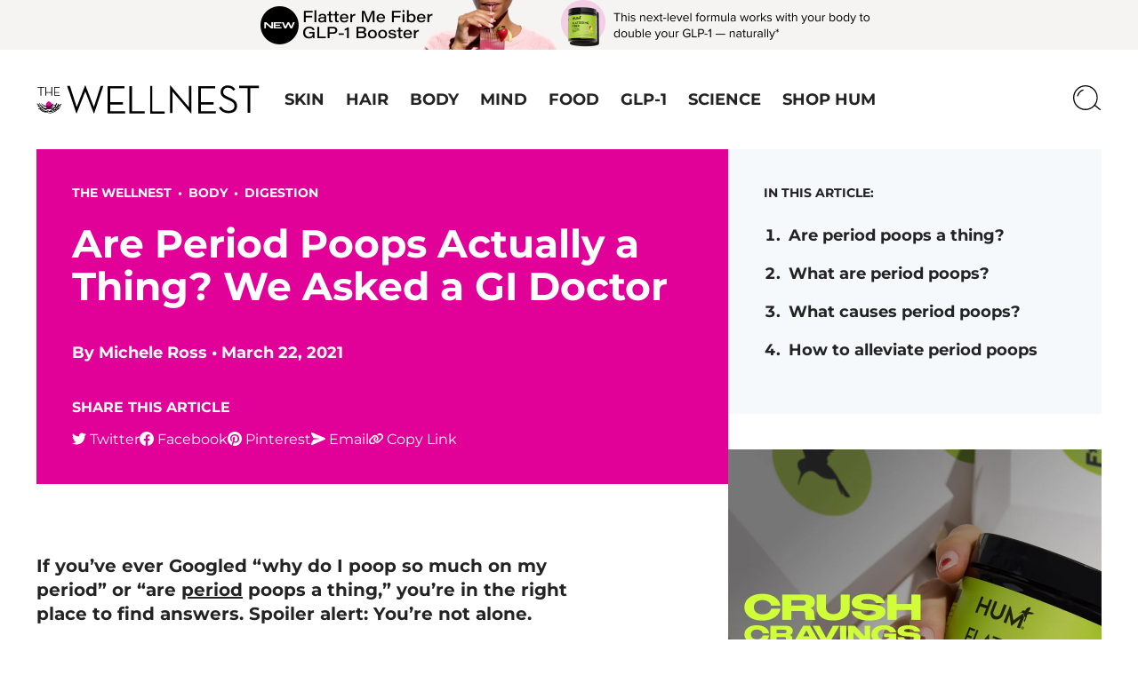

--- FILE ---
content_type: text/html; charset=UTF-8
request_url: https://www.humnutrition.com/blog/what-are-period-poops/
body_size: 55048
content:
<!DOCTYPE html>
<html lang="en-US" class="scroll-smooth">
<head><meta charset="UTF-8"><script>if(navigator.userAgent.match(/MSIE|Internet Explorer/i)||navigator.userAgent.match(/Trident\/7\..*?rv:11/i)){var href=document.location.href;if(!href.match(/[?&]nowprocket/)){if(href.indexOf("?")==-1){if(href.indexOf("#")==-1){document.location.href=href+"?nowprocket=1"}else{document.location.href=href.replace("#","?nowprocket=1#")}}else{if(href.indexOf("#")==-1){document.location.href=href+"&nowprocket=1"}else{document.location.href=href.replace("#","&nowprocket=1#")}}}}</script><script>(()=>{class RocketLazyLoadScripts{constructor(){this.v="1.2.6",this.triggerEvents=["keydown","mousedown","mousemove","touchmove","touchstart","touchend","wheel"],this.userEventHandler=this.t.bind(this),this.touchStartHandler=this.i.bind(this),this.touchMoveHandler=this.o.bind(this),this.touchEndHandler=this.h.bind(this),this.clickHandler=this.u.bind(this),this.interceptedClicks=[],this.interceptedClickListeners=[],this.l(this),window.addEventListener("pageshow",(t=>{this.persisted=t.persisted,this.everythingLoaded&&this.m()})),this.CSPIssue=sessionStorage.getItem("rocketCSPIssue"),document.addEventListener("securitypolicyviolation",(t=>{this.CSPIssue||"script-src-elem"!==t.violatedDirective||"data"!==t.blockedURI||(this.CSPIssue=!0,sessionStorage.setItem("rocketCSPIssue",!0))})),document.addEventListener("DOMContentLoaded",(()=>{this.k()})),this.delayedScripts={normal:[],async:[],defer:[]},this.trash=[],this.allJQueries=[]}p(t){document.hidden?t.t():(this.triggerEvents.forEach((e=>window.addEventListener(e,t.userEventHandler,{passive:!0}))),window.addEventListener("touchstart",t.touchStartHandler,{passive:!0}),window.addEventListener("mousedown",t.touchStartHandler),document.addEventListener("visibilitychange",t.userEventHandler))}_(){this.triggerEvents.forEach((t=>window.removeEventListener(t,this.userEventHandler,{passive:!0}))),document.removeEventListener("visibilitychange",this.userEventHandler)}i(t){"HTML"!==t.target.tagName&&(window.addEventListener("touchend",this.touchEndHandler),window.addEventListener("mouseup",this.touchEndHandler),window.addEventListener("touchmove",this.touchMoveHandler,{passive:!0}),window.addEventListener("mousemove",this.touchMoveHandler),t.target.addEventListener("click",this.clickHandler),this.L(t.target,!0),this.S(t.target,"onclick","rocket-onclick"),this.C())}o(t){window.removeEventListener("touchend",this.touchEndHandler),window.removeEventListener("mouseup",this.touchEndHandler),window.removeEventListener("touchmove",this.touchMoveHandler,{passive:!0}),window.removeEventListener("mousemove",this.touchMoveHandler),t.target.removeEventListener("click",this.clickHandler),this.L(t.target,!1),this.S(t.target,"rocket-onclick","onclick"),this.M()}h(){window.removeEventListener("touchend",this.touchEndHandler),window.removeEventListener("mouseup",this.touchEndHandler),window.removeEventListener("touchmove",this.touchMoveHandler,{passive:!0}),window.removeEventListener("mousemove",this.touchMoveHandler)}u(t){t.target.removeEventListener("click",this.clickHandler),this.L(t.target,!1),this.S(t.target,"rocket-onclick","onclick"),this.interceptedClicks.push(t),t.preventDefault(),t.stopPropagation(),t.stopImmediatePropagation(),this.M()}O(){window.removeEventListener("touchstart",this.touchStartHandler,{passive:!0}),window.removeEventListener("mousedown",this.touchStartHandler),this.interceptedClicks.forEach((t=>{t.target.dispatchEvent(new MouseEvent("click",{view:t.view,bubbles:!0,cancelable:!0}))}))}l(t){EventTarget.prototype.addEventListenerWPRocketBase=EventTarget.prototype.addEventListener,EventTarget.prototype.addEventListener=function(e,i,o){"click"!==e||t.windowLoaded||i===t.clickHandler||t.interceptedClickListeners.push({target:this,func:i,options:o}),(this||window).addEventListenerWPRocketBase(e,i,o)}}L(t,e){this.interceptedClickListeners.forEach((i=>{i.target===t&&(e?t.removeEventListener("click",i.func,i.options):t.addEventListener("click",i.func,i.options))})),t.parentNode!==document.documentElement&&this.L(t.parentNode,e)}D(){return new Promise((t=>{this.P?this.M=t:t()}))}C(){this.P=!0}M(){this.P=!1}S(t,e,i){t.hasAttribute&&t.hasAttribute(e)&&(event.target.setAttribute(i,event.target.getAttribute(e)),event.target.removeAttribute(e))}t(){this._(this),"loading"===document.readyState?document.addEventListener("DOMContentLoaded",this.R.bind(this)):this.R()}k(){let t=[];document.querySelectorAll("script[type=rocketlazyloadscript][data-rocket-src]").forEach((e=>{let i=e.getAttribute("data-rocket-src");if(i&&!i.startsWith("data:")){0===i.indexOf("//")&&(i=location.protocol+i);try{const o=new URL(i).origin;o!==location.origin&&t.push({src:o,crossOrigin:e.crossOrigin||"module"===e.getAttribute("data-rocket-type")})}catch(t){}}})),t=[...new Map(t.map((t=>[JSON.stringify(t),t]))).values()],this.T(t,"preconnect")}async R(){this.lastBreath=Date.now(),this.j(this),this.F(this),this.I(),this.W(),this.q(),await this.A(this.delayedScripts.normal),await this.A(this.delayedScripts.defer),await this.A(this.delayedScripts.async);try{await this.U(),await this.H(this),await this.J()}catch(t){console.error(t)}window.dispatchEvent(new Event("rocket-allScriptsLoaded")),this.everythingLoaded=!0,this.D().then((()=>{this.O()})),this.N()}W(){document.querySelectorAll("script[type=rocketlazyloadscript]").forEach((t=>{t.hasAttribute("data-rocket-src")?t.hasAttribute("async")&&!1!==t.async?this.delayedScripts.async.push(t):t.hasAttribute("defer")&&!1!==t.defer||"module"===t.getAttribute("data-rocket-type")?this.delayedScripts.defer.push(t):this.delayedScripts.normal.push(t):this.delayedScripts.normal.push(t)}))}async B(t){if(await this.G(),!0!==t.noModule||!("noModule"in HTMLScriptElement.prototype))return new Promise((e=>{let i;function o(){(i||t).setAttribute("data-rocket-status","executed"),e()}try{if(navigator.userAgent.indexOf("Firefox/")>0||""===navigator.vendor||this.CSPIssue)i=document.createElement("script"),[...t.attributes].forEach((t=>{let e=t.nodeName;"type"!==e&&("data-rocket-type"===e&&(e="type"),"data-rocket-src"===e&&(e="src"),i.setAttribute(e,t.nodeValue))})),t.text&&(i.text=t.text),i.hasAttribute("src")?(i.addEventListener("load",o),i.addEventListener("error",(function(){i.setAttribute("data-rocket-status","failed-network"),e()})),setTimeout((()=>{i.isConnected||e()}),1)):(i.text=t.text,o()),t.parentNode.replaceChild(i,t);else{const i=t.getAttribute("data-rocket-type"),s=t.getAttribute("data-rocket-src");i?(t.type=i,t.removeAttribute("data-rocket-type")):t.removeAttribute("type"),t.addEventListener("load",o),t.addEventListener("error",(i=>{this.CSPIssue&&i.target.src.startsWith("data:")?(console.log("WPRocket: data-uri blocked by CSP -> fallback"),t.removeAttribute("src"),this.B(t).then(e)):(t.setAttribute("data-rocket-status","failed-network"),e())})),s?(t.removeAttribute("data-rocket-src"),t.src=s):t.src="data:text/javascript;base64,"+window.btoa(unescape(encodeURIComponent(t.text)))}}catch(i){t.setAttribute("data-rocket-status","failed-transform"),e()}}));t.setAttribute("data-rocket-status","skipped")}async A(t){const e=t.shift();return e&&e.isConnected?(await this.B(e),this.A(t)):Promise.resolve()}q(){this.T([...this.delayedScripts.normal,...this.delayedScripts.defer,...this.delayedScripts.async],"preload")}T(t,e){var i=document.createDocumentFragment();t.forEach((t=>{const o=t.getAttribute&&t.getAttribute("data-rocket-src")||t.src;if(o&&!o.startsWith("data:")){const s=document.createElement("link");s.href=o,s.rel=e,"preconnect"!==e&&(s.as="script"),t.getAttribute&&"module"===t.getAttribute("data-rocket-type")&&(s.crossOrigin=!0),t.crossOrigin&&(s.crossOrigin=t.crossOrigin),t.integrity&&(s.integrity=t.integrity),i.appendChild(s),this.trash.push(s)}})),document.head.appendChild(i)}j(t){let e={};function i(i,o){return e[o].eventsToRewrite.indexOf(i)>=0&&!t.everythingLoaded?"rocket-"+i:i}function o(t,o){!function(t){e[t]||(e[t]={originalFunctions:{add:t.addEventListener,remove:t.removeEventListener},eventsToRewrite:[]},t.addEventListener=function(){arguments[0]=i(arguments[0],t),e[t].originalFunctions.add.apply(t,arguments)},t.removeEventListener=function(){arguments[0]=i(arguments[0],t),e[t].originalFunctions.remove.apply(t,arguments)})}(t),e[t].eventsToRewrite.push(o)}function s(e,i){let o=e[i];e[i]=null,Object.defineProperty(e,i,{get:()=>o||function(){},set(s){t.everythingLoaded?o=s:e["rocket"+i]=o=s}})}o(document,"DOMContentLoaded"),o(window,"DOMContentLoaded"),o(window,"load"),o(window,"pageshow"),o(document,"readystatechange"),s(document,"onreadystatechange"),s(window,"onload"),s(window,"onpageshow");try{Object.defineProperty(document,"readyState",{get:()=>t.rocketReadyState,set(e){t.rocketReadyState=e},configurable:!0}),document.readyState="loading"}catch(t){console.log("WPRocket DJE readyState conflict, bypassing")}}F(t){let e;function i(e){return t.everythingLoaded?e:e.split(" ").map((t=>"load"===t||0===t.indexOf("load.")?"rocket-jquery-load":t)).join(" ")}function o(o){function s(t){const e=o.fn[t];o.fn[t]=o.fn.init.prototype[t]=function(){return this[0]===window&&("string"==typeof arguments[0]||arguments[0]instanceof String?arguments[0]=i(arguments[0]):"object"==typeof arguments[0]&&Object.keys(arguments[0]).forEach((t=>{const e=arguments[0][t];delete arguments[0][t],arguments[0][i(t)]=e}))),e.apply(this,arguments),this}}o&&o.fn&&!t.allJQueries.includes(o)&&(o.fn.ready=o.fn.init.prototype.ready=function(e){return t.domReadyFired?e.bind(document)(o):document.addEventListener("rocket-DOMContentLoaded",(()=>e.bind(document)(o))),o([])},s("on"),s("one"),t.allJQueries.push(o)),e=o}o(window.jQuery),Object.defineProperty(window,"jQuery",{get:()=>e,set(t){o(t)}})}async H(t){const e=document.querySelector("script[data-webpack]");e&&(await async function(){return new Promise((t=>{e.addEventListener("load",t),e.addEventListener("error",t)}))}(),await t.K(),await t.H(t))}async U(){this.domReadyFired=!0;try{document.readyState="interactive"}catch(t){}await this.G(),document.dispatchEvent(new Event("rocket-readystatechange")),await this.G(),document.rocketonreadystatechange&&document.rocketonreadystatechange(),await this.G(),document.dispatchEvent(new Event("rocket-DOMContentLoaded")),await this.G(),window.dispatchEvent(new Event("rocket-DOMContentLoaded"))}async J(){try{document.readyState="complete"}catch(t){}await this.G(),document.dispatchEvent(new Event("rocket-readystatechange")),await this.G(),document.rocketonreadystatechange&&document.rocketonreadystatechange(),await this.G(),window.dispatchEvent(new Event("rocket-load")),await this.G(),window.rocketonload&&window.rocketonload(),await this.G(),this.allJQueries.forEach((t=>t(window).trigger("rocket-jquery-load"))),await this.G();const t=new Event("rocket-pageshow");t.persisted=this.persisted,window.dispatchEvent(t),await this.G(),window.rocketonpageshow&&window.rocketonpageshow({persisted:this.persisted}),this.windowLoaded=!0}m(){document.onreadystatechange&&document.onreadystatechange(),window.onload&&window.onload(),window.onpageshow&&window.onpageshow({persisted:this.persisted})}I(){const t=new Map;document.write=document.writeln=function(e){const i=document.currentScript;i||console.error("WPRocket unable to document.write this: "+e);const o=document.createRange(),s=i.parentElement;let n=t.get(i);void 0===n&&(n=i.nextSibling,t.set(i,n));const c=document.createDocumentFragment();o.setStart(c,0),c.appendChild(o.createContextualFragment(e)),s.insertBefore(c,n)}}async G(){Date.now()-this.lastBreath>45&&(await this.K(),this.lastBreath=Date.now())}async K(){return document.hidden?new Promise((t=>setTimeout(t))):new Promise((t=>requestAnimationFrame(t)))}N(){this.trash.forEach((t=>t.remove()))}static run(){const t=new RocketLazyLoadScripts;t.p(t)}}RocketLazyLoadScripts.run()})();</script>
	
	<meta name="viewport" content="width=device-width, initial-scale=1">
	<link rel="profile" href="http://gmpg.org/xfn/11">
	<link rel="pingback" href="https://www.humnutrition.com/blog/xmlrpc.php">
	<link type="image/png" rel="icon" sizes="16x16" href="https://cdn.humnutrition.com/assets/favicon_16x16.png">
	<link type="image/png" rel="icon" sizes="32x32" href="https://cdn.humnutrition.com/assets/favicon_32x32.png">

	<link rel="preload" href="/blog/wp-content/themes/humnutrition-v2/assets/fonts/montserrat-v29-latin-regular.woff2" as="font" type="font/woff2" crossorigin>
	<link rel="preload" href="/blog/wp-content/themes/humnutrition-v2/assets/fonts/montserrat-v29-latin-700.woff2" as="font" type="font/woff2" crossorigin>


	<meta name='robots' content='index, follow, max-image-preview:large, max-snippet:-1, max-video-preview:-1' />
	<style>img:is([sizes="auto" i], [sizes^="auto," i]) { contain-intrinsic-size: 3000px 1500px }</style>
	<link rel="preload" href="https://www.humnutrition.com/blog/wp-content/plugins/rate-my-post/public/css/fonts/ratemypost.ttf" type="font/ttf" as="font" crossorigin="anonymous">
	<!-- This site is optimized with the Yoast SEO Premium plugin v24.2 (Yoast SEO v24.2) - https://yoast.com/wordpress/plugins/seo/ -->
	<title>Are Period Poops Actually a Thing? We Asked a GI Doctor | HUM Nutrition Blog</title>
	<meta name="description" content="Ever Googled &quot;why do I poop so much on my period&quot; or &quot;are period poops a thing?&quot; We asked an MD for answers. Plus: tips for natural relief." />
	<link rel="canonical" href="https://www.humnutrition.com/blog/what-are-period-poops/" />
	<meta property="og:locale" content="en_US" />
	<meta property="og:type" content="article" />
	<meta property="og:title" content="Are Period Poops Actually a Thing? We Asked a GI Doctor" />
	<meta property="og:description" content="Ever Googled &quot;why do I poop so much on my period&quot; or &quot;are period poops a thing?&quot; We asked an MD for answers. Plus: tips for natural relief." />
	<meta property="og:url" content="https://www.humnutrition.com/blog/what-are-period-poops/" />
	<meta property="og:site_name" content="HUM Nutrition Blog" />
	<meta property="article:publisher" content="https://facebook.com/humnutrition" />
	<meta property="article:author" content="Michele Ross" />
	<meta property="article:published_time" content="2021-03-22T19:44:23+00:00" />
	<meta property="article:modified_time" content="2023-01-31T01:15:36+00:00" />
	<meta property="og:image" content="https://www.humnutrition.com/blog/wp-content/uploads/2021/03/Are-Period-Poops-a-Thing-We-Asked-a-GI-Doctor-The-Wellnest-by-HUM-Nutrition.jpg" />
	<meta property="og:image:width" content="1440" />
	<meta property="og:image:height" content="670" />
	<meta property="og:image:type" content="image/jpeg" />
	<meta name="author" content="Michele Ross" />
	<meta name="twitter:card" content="summary_large_image" />
	<meta name="twitter:creator" content="@HUMnutrition" />
	<meta name="twitter:site" content="@HUMnutrition" />
	<meta name="twitter:label1" content="Written by" />
	<meta name="twitter:data1" content="Michele Ross" />
	<meta name="twitter:label2" content="Est. reading time" />
	<meta name="twitter:data2" content="5 minutes" />
	<script type="application/ld+json" class="yoast-schema-graph">{"@context":"https://schema.org","@graph":[{"@type":"Article","@id":"https://www.humnutrition.com/blog/what-are-period-poops/#article","isPartOf":{"@id":"https://www.humnutrition.com/blog/what-are-period-poops/"},"author":[{"@id":"https://www.humnutrition.com/blog/#/schema/person/d79498fadfaa639549131f36c0301585"}],"headline":"Are Period Poops Actually a Thing? We Asked a GI Doctor","datePublished":"2023-01-31T01:15:36+00:00","dateModified":"2023-01-31T01:15:36+00:00","mainEntityOfPage":{"@id":"https://www.humnutrition.com/blog/what-are-period-poops/"},"wordCount":977,"publisher":{"@id":"https://www.humnutrition.com/blog/#organization"},"image":{"@id":"https://www.humnutrition.com/blog/what-are-period-poops/#primaryimage"},"thumbnailUrl":"https://www.humnutrition.com/blog/wp-content/uploads/2021/03/Are-Period-Poops-a-Thing-We-Asked-a-GI-Doctor-The-Wellnest-by-HUM-Nutrition-jpg.webp","keywords":["cramps","Digestive Health","Fiber","Menstrual Cycle","Probiotics"],"articleSection":["Body","Digestion"],"inLanguage":"en-US"},{"@type":"WebPage","@id":"https://www.humnutrition.com/blog/what-are-period-poops/","url":"https://www.humnutrition.com/blog/what-are-period-poops/","name":"Are Period Poops Actually a Thing? We Asked a GI Doctor | HUM Nutrition Blog","isPartOf":{"@id":"https://www.humnutrition.com/blog/#website"},"primaryImageOfPage":{"@id":"https://www.humnutrition.com/blog/what-are-period-poops/#primaryimage"},"image":{"@id":"https://www.humnutrition.com/blog/what-are-period-poops/#primaryimage"},"thumbnailUrl":"https://www.humnutrition.com/blog/wp-content/uploads/2021/03/Are-Period-Poops-a-Thing-We-Asked-a-GI-Doctor-The-Wellnest-by-HUM-Nutrition-jpg.webp","datePublished":"2021-03-22T19:44:23+00:00","dateModified":"2023-01-31T01:15:36+00:00","description":"Ever Googled \"why do I poop so much on my period\" or \"are period poops a thing?\" We asked an MD for answers. Plus: tips for natural relief.","breadcrumb":{"@id":"https://www.humnutrition.com/blog/what-are-period-poops/#breadcrumb"},"inLanguage":"en-US","potentialAction":[{"@type":"ReadAction","target":["https://www.humnutrition.com/blog/what-are-period-poops/"]}]},{"@type":"ImageObject","inLanguage":"en-US","@id":"https://www.humnutrition.com/blog/what-are-period-poops/#primaryimage","url":"https://www.humnutrition.com/blog/wp-content/uploads/2021/03/Are-Period-Poops-a-Thing-We-Asked-a-GI-Doctor-The-Wellnest-by-HUM-Nutrition-jpg.webp","contentUrl":"https://www.humnutrition.com/blog/wp-content/uploads/2021/03/Are-Period-Poops-a-Thing-We-Asked-a-GI-Doctor-The-Wellnest-by-HUM-Nutrition-jpg.webp","width":1440,"height":670,"caption":"Woman clutching her stomach in pain because she's menstruating and suffering from the pains of period poops"},{"@type":"BreadcrumbList","@id":"https://www.humnutrition.com/blog/what-are-period-poops/#breadcrumb","itemListElement":[{"@type":"ListItem","position":1,"name":"Home","item":"https://www.humnutrition.com/blog/"},{"@type":"ListItem","position":2,"name":"Are Period Poops Actually a Thing? We Asked a GI Doctor"}]},{"@type":"WebSite","@id":"https://www.humnutrition.com/blog/#website","url":"https://www.humnutrition.com/blog/","name":"HUM Nutrition Blog","description":"The Wellnest | Beauty From The Inside Out","publisher":{"@id":"https://www.humnutrition.com/blog/#organization"},"potentialAction":[{"@type":"SearchAction","target":{"@type":"EntryPoint","urlTemplate":"https://www.humnutrition.com/blog/?s={search_term_string}"},"query-input":{"@type":"PropertyValueSpecification","valueRequired":true,"valueName":"search_term_string"}}],"inLanguage":"en-US"},{"@type":"Organization","@id":"https://www.humnutrition.com/blog/#organization","name":"HUM Nutrition","url":"https://www.humnutrition.com/blog/","logo":{"@type":"ImageObject","inLanguage":"en-US","@id":"https://www.humnutrition.com/blog/#/schema/logo/image/","url":"https://www.humnutrition.com/blog/wp-content/uploads/2019/02/favicon.png","contentUrl":"https://www.humnutrition.com/blog/wp-content/uploads/2019/02/favicon.png","width":512,"height":512,"caption":"HUM Nutrition"},"image":{"@id":"https://www.humnutrition.com/blog/#/schema/logo/image/"},"sameAs":["https://facebook.com/humnutrition","https://x.com/HUMnutrition","https://instagram.com/humnutrition","https://www.linkedin.com/company/hum-nutrition-inc","https://www.pinterest.com/humnutrition/","https://www.youtube.com/channel/UCcwy4Ev5RlWtTFiN0wLa1ng"]},{"@type":"Person","@id":"https://www.humnutrition.com/blog/#/schema/person/d79498fadfaa639549131f36c0301585","name":"Michele Ross","image":{"@type":"ImageObject","inLanguage":"en-US","@id":"https://www.humnutrition.com/blog/#/schema/person/image/5d37df667a185647138a1a771096d32a","url":"https://www.humnutrition.com/blog/wp-content/uploads/2019/12/cropped-Michele-Ross-96x96.webp","contentUrl":"https://www.humnutrition.com/blog/wp-content/uploads/2019/12/cropped-Michele-Ross-96x96.webp","caption":"Michele Ross"},"description":"Michele Ross is a beauty, wellness, and culture writer based in Los Angeles. She's enthusiastic about clean skincare, K-pop, astrology, puns, and the Oxford comma.","sameAs":["https://www.linkedin.com/in/michelerross/"],"url":"https://www.humnutrition.com/blog/author/michele-rae-ross/"}]}</script>
	<!-- / Yoast SEO Premium plugin. -->


<link rel='dns-prefetch' href='//www.humnutrition.com' />
<link rel='dns-prefetch' href='//p.typekit.net' />
<link rel='dns-prefetch' href='//cdn.listrakbi.com' />
<link rel='dns-prefetch' href='//cdn.heapanalytics.com' />
<link rel='dns-prefetch' href='//www.googletagmanager.com' />
<link rel='dns-prefetch' href='//cdn.humnutrition.com' />
<link rel='dns-prefetch' href='//use.typekit.net' />

<link rel="stylesheet" id="sbi_styles" href="https://www.humnutrition.com/blog/wp-content/cache/background-css/www.humnutrition.com/blog/wp-content/plugins/instagram-feed/css/sbi-styles.min.css?ver=6.6.1&wpr_t=1769392705" type="text/css" media="print" onload="this.media='all'" /><link rel="stylesheet" id="wp-block-library" href="https://www.humnutrition.com/blog/wp-includes/css/dist/block-library/style.min.css?ver=6.7.4" type="text/css" media="print" onload="this.media='all'" /><style id='wp-block-library-theme-inline-css' type='text/css'>
.wp-block-audio :where(figcaption){color:#555;font-size:13px;text-align:center}.is-dark-theme .wp-block-audio :where(figcaption){color:#ffffffa6}.wp-block-audio{margin:0 0 1em}.wp-block-code{border:1px solid #ccc;border-radius:4px;font-family:Menlo,Consolas,monaco,monospace;padding:.8em 1em}.wp-block-embed :where(figcaption){color:#555;font-size:13px;text-align:center}.is-dark-theme .wp-block-embed :where(figcaption){color:#ffffffa6}.wp-block-embed{margin:0 0 1em}.blocks-gallery-caption{color:#555;font-size:13px;text-align:center}.is-dark-theme .blocks-gallery-caption{color:#ffffffa6}:root :where(.wp-block-image figcaption){color:#555;font-size:13px;text-align:center}.is-dark-theme :root :where(.wp-block-image figcaption){color:#ffffffa6}.wp-block-image{margin:0 0 1em}.wp-block-pullquote{border-bottom:4px solid;border-top:4px solid;color:currentColor;margin-bottom:1.75em}.wp-block-pullquote cite,.wp-block-pullquote footer,.wp-block-pullquote__citation{color:currentColor;font-size:.8125em;font-style:normal;text-transform:uppercase}.wp-block-quote{border-left:.25em solid;margin:0 0 1.75em;padding-left:1em}.wp-block-quote cite,.wp-block-quote footer{color:currentColor;font-size:.8125em;font-style:normal;position:relative}.wp-block-quote:where(.has-text-align-right){border-left:none;border-right:.25em solid;padding-left:0;padding-right:1em}.wp-block-quote:where(.has-text-align-center){border:none;padding-left:0}.wp-block-quote.is-large,.wp-block-quote.is-style-large,.wp-block-quote:where(.is-style-plain){border:none}.wp-block-search .wp-block-search__label{font-weight:700}.wp-block-search__button{border:1px solid #ccc;padding:.375em .625em}:where(.wp-block-group.has-background){padding:1.25em 2.375em}.wp-block-separator.has-css-opacity{opacity:.4}.wp-block-separator{border:none;border-bottom:2px solid;margin-left:auto;margin-right:auto}.wp-block-separator.has-alpha-channel-opacity{opacity:1}.wp-block-separator:not(.is-style-wide):not(.is-style-dots){width:100px}.wp-block-separator.has-background:not(.is-style-dots){border-bottom:none;height:1px}.wp-block-separator.has-background:not(.is-style-wide):not(.is-style-dots){height:2px}.wp-block-table{margin:0 0 1em}.wp-block-table td,.wp-block-table th{word-break:normal}.wp-block-table :where(figcaption){color:#555;font-size:13px;text-align:center}.is-dark-theme .wp-block-table :where(figcaption){color:#ffffffa6}.wp-block-video :where(figcaption){color:#555;font-size:13px;text-align:center}.is-dark-theme .wp-block-video :where(figcaption){color:#ffffffa6}.wp-block-video{margin:0 0 1em}:root :where(.wp-block-template-part.has-background){margin-bottom:0;margin-top:0;padding:1.25em 2.375em}
</style>
<style id='co-authors-plus-coauthors-style-inline-css' type='text/css'>
.wp-block-co-authors-plus-coauthors.is-layout-flow [class*=wp-block-co-authors-plus]{display:inline}

</style>
<style id='co-authors-plus-avatar-style-inline-css' type='text/css'>
.wp-block-co-authors-plus-avatar :where(img){height:auto;max-width:100%;vertical-align:bottom}.wp-block-co-authors-plus-coauthors.is-layout-flow .wp-block-co-authors-plus-avatar :where(img){vertical-align:middle}.wp-block-co-authors-plus-avatar:is(.alignleft,.alignright){display:table}.wp-block-co-authors-plus-avatar.aligncenter{display:table;margin-inline:auto}

</style>
<style id='co-authors-plus-image-style-inline-css' type='text/css'>
.wp-block-co-authors-plus-image{margin-bottom:0}.wp-block-co-authors-plus-image :where(img){height:auto;max-width:100%;vertical-align:bottom}.wp-block-co-authors-plus-coauthors.is-layout-flow .wp-block-co-authors-plus-image :where(img){vertical-align:middle}.wp-block-co-authors-plus-image:is(.alignfull,.alignwide) :where(img){width:100%}.wp-block-co-authors-plus-image:is(.alignleft,.alignright){display:table}.wp-block-co-authors-plus-image.aligncenter{display:table;margin-inline:auto}

</style>
<style id='safe-svg-svg-icon-style-inline-css' type='text/css'>
.safe-svg-cover{text-align:center}.safe-svg-cover .safe-svg-inside{display:inline-block;max-width:100%}.safe-svg-cover svg{height:100%;max-height:100%;max-width:100%;width:100%}

</style>
<link data-minify="1" rel='stylesheet' id='rate-my-post-css' href='https://www.humnutrition.com/blog/wp-content/cache/min/1/blog/wp-content/plugins/rate-my-post/public/css/rate-my-post.min.css?ver=1740720864' type='text/css' media='all' />
<style id='rate-my-post-inline-css' type='text/css'>
.rmp-rating-widget .rmp-icon--half-highlight {    background: -webkit-gradient(linear, left top, right top, color-stop(50%, #000000), color-stop(50%, #ccc));    background: linear-gradient(to right, #000000 50%, #ccc 50%);    -webkit-background-clip: text;    -webkit-text-fill-color: transparent;}.rmp-rating-widget .rmp-icon--full-highlight {  color: #000000;}@media (hover: hover) {.rmp-rating-widget .rmp-icon--hovered {color: #e10198;    -webkit-background-clip: initial;    -webkit-text-fill-color: initial;    background: transparent;    -webkit-transition: .1s color ease-in;    transition: .1s color ease-in;}}.rmp-rating-widget .rmp-icon--processing-rating {color: #000000;  -webkit-background-clip: initial;  -webkit-text-fill-color: initial;  background: transparent;}.rmp-rating-widget .rmp-icon--ratings {  font-size: 22px;}
.rmp-rating-widget .rmp-icon--half-highlight {    background: -webkit-gradient(linear, left top, right top, color-stop(50%, #000000), color-stop(50%, #ccc));    background: linear-gradient(to right, #000000 50%, #ccc 50%);    -webkit-background-clip: text;    -webkit-text-fill-color: transparent;}.rmp-rating-widget .rmp-icon--full-highlight {  color: #000000;}@media (hover: hover) {.rmp-rating-widget .rmp-icon--hovered {color: #e10198;    -webkit-background-clip: initial;    -webkit-text-fill-color: initial;    background: transparent;    -webkit-transition: .1s color ease-in;    transition: .1s color ease-in;}}.rmp-rating-widget .rmp-icon--processing-rating {color: #000000;  -webkit-background-clip: initial;  -webkit-text-fill-color: initial;  background: transparent;}.rmp-rating-widget .rmp-icon--ratings {  font-size: 22px;}
</style>
<style id='global-styles-inline-css' type='text/css'>
:root{--wp--preset--aspect-ratio--square: 1;--wp--preset--aspect-ratio--4-3: 4/3;--wp--preset--aspect-ratio--3-4: 3/4;--wp--preset--aspect-ratio--3-2: 3/2;--wp--preset--aspect-ratio--2-3: 2/3;--wp--preset--aspect-ratio--16-9: 16/9;--wp--preset--aspect-ratio--9-16: 9/16;--wp--preset--color--black: #000000;--wp--preset--color--cyan-bluish-gray: #abb8c3;--wp--preset--color--white: #ffffff;--wp--preset--color--pale-pink: #f78da7;--wp--preset--color--vivid-red: #cf2e2e;--wp--preset--color--luminous-vivid-orange: #ff6900;--wp--preset--color--luminous-vivid-amber: #fcb900;--wp--preset--color--light-green-cyan: #7bdcb5;--wp--preset--color--vivid-green-cyan: #00d084;--wp--preset--color--pale-cyan-blue: #8ed1fc;--wp--preset--color--vivid-cyan-blue: #0693e3;--wp--preset--color--vivid-purple: #9b51e0;--wp--preset--color--primary: #e10198;--wp--preset--color--primary-light: #ff28b5;--wp--preset--color--primary-lightest: #ffeaf8;--wp--preset--color--dark: #232323;--wp--preset--color--medium: #737373;--wp--preset--color--light: #e0e0e0;--wp--preset--color--lighter: #f5f9fc;--wp--preset--gradient--vivid-cyan-blue-to-vivid-purple: linear-gradient(135deg,rgba(6,147,227,1) 0%,rgb(155,81,224) 100%);--wp--preset--gradient--light-green-cyan-to-vivid-green-cyan: linear-gradient(135deg,rgb(122,220,180) 0%,rgb(0,208,130) 100%);--wp--preset--gradient--luminous-vivid-amber-to-luminous-vivid-orange: linear-gradient(135deg,rgba(252,185,0,1) 0%,rgba(255,105,0,1) 100%);--wp--preset--gradient--luminous-vivid-orange-to-vivid-red: linear-gradient(135deg,rgba(255,105,0,1) 0%,rgb(207,46,46) 100%);--wp--preset--gradient--very-light-gray-to-cyan-bluish-gray: linear-gradient(135deg,rgb(238,238,238) 0%,rgb(169,184,195) 100%);--wp--preset--gradient--cool-to-warm-spectrum: linear-gradient(135deg,rgb(74,234,220) 0%,rgb(151,120,209) 20%,rgb(207,42,186) 40%,rgb(238,44,130) 60%,rgb(251,105,98) 80%,rgb(254,248,76) 100%);--wp--preset--gradient--blush-light-purple: linear-gradient(135deg,rgb(255,206,236) 0%,rgb(152,150,240) 100%);--wp--preset--gradient--blush-bordeaux: linear-gradient(135deg,rgb(254,205,165) 0%,rgb(254,45,45) 50%,rgb(107,0,62) 100%);--wp--preset--gradient--luminous-dusk: linear-gradient(135deg,rgb(255,203,112) 0%,rgb(199,81,192) 50%,rgb(65,88,208) 100%);--wp--preset--gradient--pale-ocean: linear-gradient(135deg,rgb(255,245,203) 0%,rgb(182,227,212) 50%,rgb(51,167,181) 100%);--wp--preset--gradient--electric-grass: linear-gradient(135deg,rgb(202,248,128) 0%,rgb(113,206,126) 100%);--wp--preset--gradient--midnight: linear-gradient(135deg,rgb(2,3,129) 0%,rgb(40,116,252) 100%);--wp--preset--font-size--small: 13px;--wp--preset--font-size--medium: 20px;--wp--preset--font-size--large: 36px;--wp--preset--font-size--x-large: 42px;--wp--preset--font-size--wp-xs: 0.875rem;--wp--preset--font-size--wp-sm: 1rem;--wp--preset--font-size--wp-base: 1.125rem;--wp--preset--font-size--wp-lg: 1.25rem;--wp--preset--font-size--wp-xl: 1.375rem;--wp--preset--font-size--wp-2-xl: 1.75rem;--wp--preset--font-size--wp-3-xl: 2.75rem;--wp--preset--spacing--20: 0.44rem;--wp--preset--spacing--30: 0.67rem;--wp--preset--spacing--40: 1rem;--wp--preset--spacing--50: 1.5rem;--wp--preset--spacing--60: 2.25rem;--wp--preset--spacing--70: 3.38rem;--wp--preset--spacing--80: 5.06rem;--wp--preset--shadow--natural: 6px 6px 9px rgba(0, 0, 0, 0.2);--wp--preset--shadow--deep: 12px 12px 50px rgba(0, 0, 0, 0.4);--wp--preset--shadow--sharp: 6px 6px 0px rgba(0, 0, 0, 0.2);--wp--preset--shadow--outlined: 6px 6px 0px -3px rgba(255, 255, 255, 1), 6px 6px rgba(0, 0, 0, 1);--wp--preset--shadow--crisp: 6px 6px 0px rgba(0, 0, 0, 1);}:root { --wp--style--global--content-size: 640px;--wp--style--global--wide-size: 640px; }:where(body) { margin: 0; }.wp-site-blocks > .alignleft { float: left; margin-right: 2em; }.wp-site-blocks > .alignright { float: right; margin-left: 2em; }.wp-site-blocks > .aligncenter { justify-content: center; margin-left: auto; margin-right: auto; }:where(.is-layout-flex){gap: 0.5em;}:where(.is-layout-grid){gap: 0.5em;}.is-layout-flow > .alignleft{float: left;margin-inline-start: 0;margin-inline-end: 2em;}.is-layout-flow > .alignright{float: right;margin-inline-start: 2em;margin-inline-end: 0;}.is-layout-flow > .aligncenter{margin-left: auto !important;margin-right: auto !important;}.is-layout-constrained > .alignleft{float: left;margin-inline-start: 0;margin-inline-end: 2em;}.is-layout-constrained > .alignright{float: right;margin-inline-start: 2em;margin-inline-end: 0;}.is-layout-constrained > .aligncenter{margin-left: auto !important;margin-right: auto !important;}.is-layout-constrained > :where(:not(.alignleft):not(.alignright):not(.alignfull)){max-width: var(--wp--style--global--content-size);margin-left: auto !important;margin-right: auto !important;}.is-layout-constrained > .alignwide{max-width: var(--wp--style--global--wide-size);}body .is-layout-flex{display: flex;}.is-layout-flex{flex-wrap: wrap;align-items: center;}.is-layout-flex > :is(*, div){margin: 0;}body .is-layout-grid{display: grid;}.is-layout-grid > :is(*, div){margin: 0;}body{padding-top: 0px;padding-right: 0px;padding-bottom: 0px;padding-left: 0px;}a:where(:not(.wp-element-button)){text-decoration: underline;}:root :where(.wp-element-button, .wp-block-button__link){background-color: #32373c;border-width: 0;color: #fff;font-family: inherit;font-size: inherit;line-height: inherit;padding: calc(0.667em + 2px) calc(1.333em + 2px);text-decoration: none;}.has-black-color{color: var(--wp--preset--color--black) !important;}.has-cyan-bluish-gray-color{color: var(--wp--preset--color--cyan-bluish-gray) !important;}.has-white-color{color: var(--wp--preset--color--white) !important;}.has-pale-pink-color{color: var(--wp--preset--color--pale-pink) !important;}.has-vivid-red-color{color: var(--wp--preset--color--vivid-red) !important;}.has-luminous-vivid-orange-color{color: var(--wp--preset--color--luminous-vivid-orange) !important;}.has-luminous-vivid-amber-color{color: var(--wp--preset--color--luminous-vivid-amber) !important;}.has-light-green-cyan-color{color: var(--wp--preset--color--light-green-cyan) !important;}.has-vivid-green-cyan-color{color: var(--wp--preset--color--vivid-green-cyan) !important;}.has-pale-cyan-blue-color{color: var(--wp--preset--color--pale-cyan-blue) !important;}.has-vivid-cyan-blue-color{color: var(--wp--preset--color--vivid-cyan-blue) !important;}.has-vivid-purple-color{color: var(--wp--preset--color--vivid-purple) !important;}.has-primary-color{color: var(--wp--preset--color--primary) !important;}.has-primary-light-color{color: var(--wp--preset--color--primary-light) !important;}.has-primary-lightest-color{color: var(--wp--preset--color--primary-lightest) !important;}.has-dark-color{color: var(--wp--preset--color--dark) !important;}.has-medium-color{color: var(--wp--preset--color--medium) !important;}.has-light-color{color: var(--wp--preset--color--light) !important;}.has-lighter-color{color: var(--wp--preset--color--lighter) !important;}.has-black-background-color{background-color: var(--wp--preset--color--black) !important;}.has-cyan-bluish-gray-background-color{background-color: var(--wp--preset--color--cyan-bluish-gray) !important;}.has-white-background-color{background-color: var(--wp--preset--color--white) !important;}.has-pale-pink-background-color{background-color: var(--wp--preset--color--pale-pink) !important;}.has-vivid-red-background-color{background-color: var(--wp--preset--color--vivid-red) !important;}.has-luminous-vivid-orange-background-color{background-color: var(--wp--preset--color--luminous-vivid-orange) !important;}.has-luminous-vivid-amber-background-color{background-color: var(--wp--preset--color--luminous-vivid-amber) !important;}.has-light-green-cyan-background-color{background-color: var(--wp--preset--color--light-green-cyan) !important;}.has-vivid-green-cyan-background-color{background-color: var(--wp--preset--color--vivid-green-cyan) !important;}.has-pale-cyan-blue-background-color{background-color: var(--wp--preset--color--pale-cyan-blue) !important;}.has-vivid-cyan-blue-background-color{background-color: var(--wp--preset--color--vivid-cyan-blue) !important;}.has-vivid-purple-background-color{background-color: var(--wp--preset--color--vivid-purple) !important;}.has-primary-background-color{background-color: var(--wp--preset--color--primary) !important;}.has-primary-light-background-color{background-color: var(--wp--preset--color--primary-light) !important;}.has-primary-lightest-background-color{background-color: var(--wp--preset--color--primary-lightest) !important;}.has-dark-background-color{background-color: var(--wp--preset--color--dark) !important;}.has-medium-background-color{background-color: var(--wp--preset--color--medium) !important;}.has-light-background-color{background-color: var(--wp--preset--color--light) !important;}.has-lighter-background-color{background-color: var(--wp--preset--color--lighter) !important;}.has-black-border-color{border-color: var(--wp--preset--color--black) !important;}.has-cyan-bluish-gray-border-color{border-color: var(--wp--preset--color--cyan-bluish-gray) !important;}.has-white-border-color{border-color: var(--wp--preset--color--white) !important;}.has-pale-pink-border-color{border-color: var(--wp--preset--color--pale-pink) !important;}.has-vivid-red-border-color{border-color: var(--wp--preset--color--vivid-red) !important;}.has-luminous-vivid-orange-border-color{border-color: var(--wp--preset--color--luminous-vivid-orange) !important;}.has-luminous-vivid-amber-border-color{border-color: var(--wp--preset--color--luminous-vivid-amber) !important;}.has-light-green-cyan-border-color{border-color: var(--wp--preset--color--light-green-cyan) !important;}.has-vivid-green-cyan-border-color{border-color: var(--wp--preset--color--vivid-green-cyan) !important;}.has-pale-cyan-blue-border-color{border-color: var(--wp--preset--color--pale-cyan-blue) !important;}.has-vivid-cyan-blue-border-color{border-color: var(--wp--preset--color--vivid-cyan-blue) !important;}.has-vivid-purple-border-color{border-color: var(--wp--preset--color--vivid-purple) !important;}.has-primary-border-color{border-color: var(--wp--preset--color--primary) !important;}.has-primary-light-border-color{border-color: var(--wp--preset--color--primary-light) !important;}.has-primary-lightest-border-color{border-color: var(--wp--preset--color--primary-lightest) !important;}.has-dark-border-color{border-color: var(--wp--preset--color--dark) !important;}.has-medium-border-color{border-color: var(--wp--preset--color--medium) !important;}.has-light-border-color{border-color: var(--wp--preset--color--light) !important;}.has-lighter-border-color{border-color: var(--wp--preset--color--lighter) !important;}.has-vivid-cyan-blue-to-vivid-purple-gradient-background{background: var(--wp--preset--gradient--vivid-cyan-blue-to-vivid-purple) !important;}.has-light-green-cyan-to-vivid-green-cyan-gradient-background{background: var(--wp--preset--gradient--light-green-cyan-to-vivid-green-cyan) !important;}.has-luminous-vivid-amber-to-luminous-vivid-orange-gradient-background{background: var(--wp--preset--gradient--luminous-vivid-amber-to-luminous-vivid-orange) !important;}.has-luminous-vivid-orange-to-vivid-red-gradient-background{background: var(--wp--preset--gradient--luminous-vivid-orange-to-vivid-red) !important;}.has-very-light-gray-to-cyan-bluish-gray-gradient-background{background: var(--wp--preset--gradient--very-light-gray-to-cyan-bluish-gray) !important;}.has-cool-to-warm-spectrum-gradient-background{background: var(--wp--preset--gradient--cool-to-warm-spectrum) !important;}.has-blush-light-purple-gradient-background{background: var(--wp--preset--gradient--blush-light-purple) !important;}.has-blush-bordeaux-gradient-background{background: var(--wp--preset--gradient--blush-bordeaux) !important;}.has-luminous-dusk-gradient-background{background: var(--wp--preset--gradient--luminous-dusk) !important;}.has-pale-ocean-gradient-background{background: var(--wp--preset--gradient--pale-ocean) !important;}.has-electric-grass-gradient-background{background: var(--wp--preset--gradient--electric-grass) !important;}.has-midnight-gradient-background{background: var(--wp--preset--gradient--midnight) !important;}.has-small-font-size{font-size: var(--wp--preset--font-size--small) !important;}.has-medium-font-size{font-size: var(--wp--preset--font-size--medium) !important;}.has-large-font-size{font-size: var(--wp--preset--font-size--large) !important;}.has-x-large-font-size{font-size: var(--wp--preset--font-size--x-large) !important;}.has-wp-xs-font-size{font-size: var(--wp--preset--font-size--wp-xs) !important;}.has-wp-sm-font-size{font-size: var(--wp--preset--font-size--wp-sm) !important;}.has-wp-base-font-size{font-size: var(--wp--preset--font-size--wp-base) !important;}.has-wp-lg-font-size{font-size: var(--wp--preset--font-size--wp-lg) !important;}.has-wp-xl-font-size{font-size: var(--wp--preset--font-size--wp-xl) !important;}.has-wp-2-xl-font-size{font-size: var(--wp--preset--font-size--wp-2-xl) !important;}.has-wp-3-xl-font-size{font-size: var(--wp--preset--font-size--wp-3-xl) !important;}
:where(.wp-block-post-template.is-layout-flex){gap: 1.25em;}:where(.wp-block-post-template.is-layout-grid){gap: 1.25em;}
:where(.wp-block-columns.is-layout-flex){gap: 2em;}:where(.wp-block-columns.is-layout-grid){gap: 2em;}
:root :where(.wp-block-pullquote){font-size: 1.5em;line-height: 1.6;}
</style>
<style id='dominant-color-styles-inline-css' type='text/css'>
img[data-dominant-color]:not(.has-transparency) { background-color: var(--dominant-color); }
</style>
<link rel='stylesheet' id='hum-fonts-css' href='https://p.typekit.net/p.css?s=1&#038;k=rfz3int&#038;ht=tk&#038;f=173.174.175.176.5474.5475&#038;a=83594238&#038;app=typekit&#038;e=css' type='text/css' media='all' />
<script type="text/javascript" id="post-views-counter-frontend-js-before">
/* <![CDATA[ */
var pvcArgsFrontend = {"mode":"rest_api","postID":23776,"requestURL":"https:\/\/www.humnutrition.com\/blog\/wp-json\/post-views-counter\/view-post\/23776","nonce":"1639d56437","dataStorage":"cookies","multisite":false,"path":"\/blog\/","domain":""};
/* ]]> */
</script>
<script type="text/javascript" src="https://www.humnutrition.com/blog/wp-content/plugins/post-views-counter/js/frontend.min.js?ver=1.4.8" id="post-views-counter-frontend-js" data-rocket-defer defer></script>
<link rel="https://api.w.org/" href="https://www.humnutrition.com/blog/wp-json/" /><link rel="alternate" title="JSON" type="application/json" href="https://www.humnutrition.com/blog/wp-json/wp/v2/posts/23776" /><link rel="alternate" title="oEmbed (JSON)" type="application/json+oembed" href="https://www.humnutrition.com/blog/wp-json/oembed/1.0/embed?url=https%3A%2F%2Fwww.humnutrition.com%2Fblog%2Fwhat-are-period-poops%2F" />
<link rel="alternate" title="oEmbed (XML)" type="text/xml+oembed" href="https://www.humnutrition.com/blog/wp-json/oembed/1.0/embed?url=https%3A%2F%2Fwww.humnutrition.com%2Fblog%2Fwhat-are-period-poops%2F&#038;format=xml" />
<meta name="generator" content="dominant-color-images 1.2.0">
<meta name="generator" content="performance-lab 3.7.0; plugins: dominant-color-images, speculation-rules, webp-uploads">
<meta name="generator" content="webp-uploads 2.4.0">
<!-- Instagram Feed CSS -->
<style type="text/css">
body #sb_instagram.sbi_col_4.sbi_disable_mobile #sbi_images .sbi_item { width: 100% }
</style>
<script type="rocketlazyloadscript">window.$POST_CATEGORY = "Body";</script><meta name="generator" content="speculation-rules 1.3.1">
		<style type="text/css" id="wp-custom-css">
			@media (min-width: 900px) {
	.formatted-text .js-subscription, 
	.formatted-text .js-toc {
			display: none;
	}
	.js-sidebar .js-toc,
	.js-sidebar .js-subscription {
			display: block;
	}
}


.js-sidebar .js-toc,
.js-sidebar .js-subscription {
	display: hidden;
}
		</style>
		<noscript><style id="rocket-lazyload-nojs-css">.rll-youtube-player, [data-lazy-src]{display:none !important;}</style></noscript>	<style>/*! tailwindcss v3.2.4 | MIT License | https://tailwindcss.com*/*,:after,:before{border:0 solid #e5e7eb;box-sizing:border-box}:after,:before{--tw-content:""}html{line-height:1.5;-webkit-text-size-adjust:100%;font-family:Montserrat,sans-serif;font-feature-settings:normal;-moz-tab-size:4;-o-tab-size:4;tab-size:4}body{line-height:inherit;margin:0}hr{border-top-width:1px;color:inherit;height:0}abbr:where([title]){-webkit-text-decoration:underline dotted;text-decoration:underline dotted}h1,h2,h3,h4,h5,h6{font-size:inherit;font-weight:inherit}a{color:inherit;text-decoration:inherit}b,strong{font-weight:bolder}code,kbd,pre,samp{font-family:ui-monospace,SFMono-Regular,Menlo,Monaco,Consolas,Liberation Mono,Courier New,monospace;font-size:1em}small{font-size:80%}sub,sup{font-size:75%;line-height:0;position:relative;vertical-align:baseline}sub{bottom:-.25em}sup{top:-.5em}table{border-collapse:collapse;border-color:inherit;text-indent:0}button,input,optgroup,select,textarea{color:inherit;font-family:inherit;font-size:100%;font-weight:inherit;line-height:inherit;margin:0;padding:0}button,select{text-transform:none}[type=button],[type=reset],[type=submit],button{-webkit-appearance:button;background-color:transparent;background-image:none}:-moz-focusring{outline:auto}:-moz-ui-invalid{box-shadow:none}progress{vertical-align:baseline}::-webkit-inner-spin-button,::-webkit-outer-spin-button{height:auto}[type=search]{-webkit-appearance:textfield;outline-offset:-2px}::-webkit-search-decoration{-webkit-appearance:none}::-webkit-file-upload-button{-webkit-appearance:button;font:inherit}summary{display:list-item}blockquote,dd,dl,figure,h1,h2,h3,h4,h5,h6,hr,p,pre{margin:0}fieldset{margin:0}fieldset,legend{padding:0}menu,ol,ul{list-style:none;margin:0;padding:0}textarea{resize:vertical}input::-moz-placeholder,textarea::-moz-placeholder{color:#9ca3af;opacity:1}input::placeholder,textarea::placeholder{color:#9ca3af;opacity:1}[role=button],button{cursor:pointer}:disabled{cursor:default}audio,canvas,embed,iframe,img,object,svg,video{display:block;vertical-align:middle}img,video{height:auto;max-width:100%}[hidden]{display:none}.font-display{font-feature-settings:"kern","liga","calt","clig","case","lnum"}*,:after,:before{--tw-border-spacing-x:0;--tw-border-spacing-y:0;--tw-translate-x:0;--tw-translate-y:0;--tw-rotate:0;--tw-skew-x:0;--tw-skew-y:0;--tw-scale-x:1;--tw-scale-y:1;--tw-pan-x: ;--tw-pan-y: ;--tw-pinch-zoom: ;--tw-scroll-snap-strictness:proximity;--tw-ordinal: ;--tw-slashed-zero: ;--tw-numeric-figure: ;--tw-numeric-spacing: ;--tw-numeric-fraction: ;--tw-ring-inset: ;--tw-ring-offset-width:0px;--tw-ring-offset-color:#fff;--tw-ring-color:rgba(59,130,246,.5);--tw-ring-offset-shadow:0 0 #0000;--tw-ring-shadow:0 0 #0000;--tw-shadow:0 0 #0000;--tw-shadow-colored:0 0 #0000;--tw-blur: ;--tw-brightness: ;--tw-contrast: ;--tw-grayscale: ;--tw-hue-rotate: ;--tw-invert: ;--tw-saturate: ;--tw-sepia: ;--tw-drop-shadow: ;--tw-backdrop-blur: ;--tw-backdrop-brightness: ;--tw-backdrop-contrast: ;--tw-backdrop-grayscale: ;--tw-backdrop-hue-rotate: ;--tw-backdrop-invert: ;--tw-backdrop-opacity: ;--tw-backdrop-saturate: ;--tw-backdrop-sepia: }::backdrop{--tw-border-spacing-x:0;--tw-border-spacing-y:0;--tw-translate-x:0;--tw-translate-y:0;--tw-rotate:0;--tw-skew-x:0;--tw-skew-y:0;--tw-scale-x:1;--tw-scale-y:1;--tw-pan-x: ;--tw-pan-y: ;--tw-pinch-zoom: ;--tw-scroll-snap-strictness:proximity;--tw-ordinal: ;--tw-slashed-zero: ;--tw-numeric-figure: ;--tw-numeric-spacing: ;--tw-numeric-fraction: ;--tw-ring-inset: ;--tw-ring-offset-width:0px;--tw-ring-offset-color:#fff;--tw-ring-color:rgba(59,130,246,.5);--tw-ring-offset-shadow:0 0 #0000;--tw-ring-shadow:0 0 #0000;--tw-shadow:0 0 #0000;--tw-shadow-colored:0 0 #0000;--tw-blur: ;--tw-brightness: ;--tw-contrast: ;--tw-grayscale: ;--tw-hue-rotate: ;--tw-invert: ;--tw-saturate: ;--tw-sepia: ;--tw-drop-shadow: ;--tw-backdrop-blur: ;--tw-backdrop-brightness: ;--tw-backdrop-contrast: ;--tw-backdrop-grayscale: ;--tw-backdrop-hue-rotate: ;--tw-backdrop-invert: ;--tw-backdrop-opacity: ;--tw-backdrop-saturate: ;--tw-backdrop-sepia: }.container{margin-left:auto;margin-right:auto;padding-left:1rem;padding-right:1rem;width:100%}@media (min-width:390px){.container{max-width:390px}}@media (min-width:480px){.container{max-width:480px}}@media (min-width:600px){.container{max-width:600px}}@media (min-width:750px){.container{max-width:750px}}@media (min-width:900px){.container{max-width:900px}}@media (min-width:1100px){.container{max-width:1100px}}@media (min-width:1230px){.container{max-width:1230px}}@media (min-width:1360px){.container{max-width:1360px}}.visible{visibility:visible}.invisible{visibility:hidden}.static{position:static}.\!static{position:static!important}.fixed{position:fixed}.absolute{position:absolute}.relative{position:relative}.sticky{position:sticky}.inset-0{bottom:0;left:0;right:0;top:0}.top-full{top:100%}.right-0{right:0}.left-4{left:1rem}.right-4{right:1rem}.top-0{top:0}.top-20{top:5rem}.top-32{top:8rem}.bottom-4{bottom:1rem}.z-30{z-index:30}.z-10{z-index:10}.order-1{order:1}.order-3{order:3}.order-2{order:2}.col-span-full{grid-column:1/-1}.col-span-1{grid-column:span 1/span 1}.col-span-2{grid-column:span 2/span 2}.m-1{margin:.25rem}.-mx-4{margin-left:-1rem;margin-right:-1rem}.mx-auto{margin-left:auto;margin-right:auto}.-mx-3{margin-left:-.75rem;margin-right:-.75rem}.my-10{margin-bottom:2.5rem;margin-top:2.5rem}.my-3{margin-bottom:.75rem;margin-top:.75rem}.\!mx-12{margin-left:3rem!important;margin-right:3rem!important}.-mx-6{margin-left:-1.5rem;margin-right:-1.5rem}.\!my-0{margin-bottom:0!important;margin-top:0!important}.mb-16{margin-bottom:4rem}.mb-10{margin-bottom:2.5rem}.mb-8{margin-bottom:2rem}.mb-4{margin-bottom:1rem}.mt-2{margin-top:.5rem}.mb-2{margin-bottom:.5rem}.mt-4{margin-top:1rem}.mr-1{margin-right:.25rem}.ml-1{margin-left:.25rem}.mt-1{margin-top:.25rem}.mb-5{margin-bottom:1.25rem}.mt-10{margin-top:2.5rem}.mb-12{margin-bottom:3rem}.-mt-1{margin-top:-.25rem}.ml-auto{margin-left:auto}.mb-14{margin-bottom:3.5rem}.mt-11{margin-top:2.75rem}.mt-6{margin-top:1.5rem}.\!mb-0{margin-bottom:0!important}.mt-3{margin-top:.75rem}.mr-4{margin-right:1rem}.mb-1{margin-bottom:.25rem}.mt-14{margin-top:3.5rem}.mt-16{margin-top:4rem}.mb-3{margin-bottom:.75rem}.mb-7{margin-bottom:1.75rem}.mb-6{margin-bottom:1.5rem}.mt-32{margin-top:8rem}.mb-32{margin-bottom:8rem}.mt-8{margin-top:2rem}.\!mt-3{margin-top:.75rem!important}.mr-2{margin-right:.5rem}.mr-6{margin-right:1.5rem}.\!mb-1{margin-bottom:.25rem!important}.\!mb-12{margin-bottom:3rem!important}.\!mb-4{margin-bottom:1rem!important}.mt-\[1000px\]{margin-top:1000px}.block{display:block}.inline-block{display:inline-block}.inline{display:inline}.flex{display:flex}.\!flex{display:flex!important}.inline-flex{display:inline-flex}.table{display:table}.grid{display:grid}.contents{display:contents}.hidden{display:none}.aspect-video{aspect-ratio:16/9}.aspect-4\/3{aspect-ratio:4/3}.aspect-square{aspect-ratio:1/1}.aspect-\[2\]{aspect-ratio:2}.aspect-\[83\/48\]{aspect-ratio:83/48}.h-full{height:100%}.h-\[110px\]{height:110px}.h-4{height:1rem}.h-8{height:2rem}.h-5\.5{height:1.375rem}.h-5{height:1.25rem}.h-6{height:1.5rem}.h-16{height:4rem}.h-3\.5{height:.875rem}.h-3{height:.75rem}.\!h-auto{height:auto!important}.h-\[25px\]{height:25px}.h-12{height:3rem}.max-h-14{max-height:3.5rem}.max-h-10{max-height:2.5rem}.w-full{width:100%}.w-\[110px\]{width:110px}.w-4{width:1rem}.w-auto{width:auto}.w-12{width:3rem}.w-60{width:15rem}.w-6{width:1.5rem}.w-16{width:4rem}.w-20{width:5rem}.w-\[25px\]{width:25px}.w-8{width:2rem}.w-\[70\%\]{width:70%}.max-w-\[100vw\]{max-width:100vw}.max-w-\[640px\]{max-width:640px}.max-w-2xl{max-width:42rem}.max-w-full{max-width:100%}.max-w-md{max-width:28rem}.max-w-\[313px\]{max-width:313px}.max-w-sm{max-width:24rem}.shrink-0{flex-shrink:0}.grow{flex-grow:1}.-translate-y-0\.5{--tw-translate-y:-0.125rem}.-translate-y-0,.-translate-y-0\.5{transform:translate(var(--tw-translate-x),var(--tw-translate-y)) rotate(var(--tw-rotate)) skewX(var(--tw-skew-x)) skewY(var(--tw-skew-y)) scaleX(var(--tw-scale-x)) scaleY(var(--tw-scale-y))}.-translate-y-0{--tw-translate-y:-0px}.-translate-y-px{--tw-translate-y:-1px}.-translate-y-2,.-translate-y-px{transform:translate(var(--tw-translate-x),var(--tw-translate-y)) rotate(var(--tw-rotate)) skewX(var(--tw-skew-x)) skewY(var(--tw-skew-y)) scaleX(var(--tw-scale-x)) scaleY(var(--tw-scale-y))}.-translate-y-2{--tw-translate-y:-0.5rem}.translate-y-1{--tw-translate-y:0.25rem}.translate-y-1,.translate-y-px{transform:translate(var(--tw-translate-x),var(--tw-translate-y)) rotate(var(--tw-rotate)) skewX(var(--tw-skew-x)) skewY(var(--tw-skew-y)) scaleX(var(--tw-scale-x)) scaleY(var(--tw-scale-y))}.translate-y-px{--tw-translate-y:1px}.rotate-180{--tw-rotate:180deg}.rotate-180,.transform{transform:translate(var(--tw-translate-x),var(--tw-translate-y)) rotate(var(--tw-rotate)) skewX(var(--tw-skew-x)) skewY(var(--tw-skew-y)) scaleX(var(--tw-scale-x)) scaleY(var(--tw-scale-y))}.cursor-pointer{cursor:pointer}.resize{resize:both}.list-none{list-style-type:none}.list-decimal{list-style-type:decimal}.list-disc{list-style-type:disc}.grid-cols-1{grid-template-columns:repeat(1,minmax(0,1fr))}.grid-cols-2{grid-template-columns:repeat(2,minmax(0,1fr))}.flex-row{flex-direction:row}.flex-col{flex-direction:column}.flex-col-reverse{flex-direction:column-reverse}.flex-wrap{flex-wrap:wrap}.items-start{align-items:flex-start}.items-end{align-items:flex-end}.items-center{align-items:center}.items-baseline{align-items:baseline}.justify-center{justify-content:center}.justify-between{justify-content:space-between}.gap-14{gap:3.5rem}.gap-4{gap:1rem}.gap-6{gap:1.5rem}.gap-2{gap:.5rem}.gap-10{gap:2.5rem}.gap-7{gap:1.75rem}.gap-1{gap:.25rem}.gap-8{gap:2rem}.gap-y-1{row-gap:.25rem}.gap-x-6{-moz-column-gap:1.5rem;column-gap:1.5rem}.gap-x-8{-moz-column-gap:2rem;column-gap:2rem}.gap-x-4{-moz-column-gap:1rem;column-gap:1rem}.gap-y-7{row-gap:1.75rem}.space-y-10>:not([hidden])~:not([hidden]){--tw-space-y-reverse:0;margin-bottom:calc(2.5rem*var(--tw-space-y-reverse));margin-top:calc(2.5rem*(1 - var(--tw-space-y-reverse)))}.space-x-3>:not([hidden])~:not([hidden]){--tw-space-x-reverse:0;margin-left:calc(.75rem*(1 - var(--tw-space-x-reverse)));margin-right:calc(.75rem*var(--tw-space-x-reverse))}.divide-x-0>:not([hidden])~:not([hidden]){--tw-divide-x-reverse:0;border-left-width:calc(0px*(1 - var(--tw-divide-x-reverse)));border-right-width:calc(0px*var(--tw-divide-x-reverse))}.divide-x>:not([hidden])~:not([hidden]){--tw-divide-x-reverse:0;border-left-width:calc(1px*(1 - var(--tw-divide-x-reverse)));border-right-width:calc(1px*var(--tw-divide-x-reverse))}.divide-light>:not([hidden])~:not([hidden]){--tw-divide-opacity:1;border-color:rgb(224 224 224/var(--tw-divide-opacity))}.self-start{align-self:flex-start}.self-baseline{align-self:baseline}.overflow-auto{overflow:auto}.overflow-x-hidden{overflow-x:hidden}.scroll-smooth{scroll-behavior:smooth}.truncate{overflow:hidden;text-overflow:ellipsis}.truncate,.whitespace-nowrap{white-space:nowrap}.rounded-full{border-radius:9999px}.rounded{border-radius:.25rem}.rounded-lg{border-radius:.5rem}.border{border-width:1px}.border-y{border-bottom-width:1px;border-top-width:1px}.border-t{border-top-width:1px}.border-b{border-bottom-width:1px}.border-r{border-right-width:1px}.border-light{--tw-border-opacity:1;border-color:rgb(224 224 224/var(--tw-border-opacity))}.border-dark{--tw-border-opacity:1;border-color:rgb(35 35 35/var(--tw-border-opacity))}.border-primary-lightest{--tw-border-opacity:1;border-color:rgb(255 234 248/var(--tw-border-opacity))}.bg-lighter{--tw-bg-opacity:1;background-color:rgb(245 249 252/var(--tw-bg-opacity))}.bg-white{--tw-bg-opacity:1;background-color:rgb(255 255 255/var(--tw-bg-opacity))}.bg-black{--tw-bg-opacity:1;background-color:rgb(0 0 0/var(--tw-bg-opacity))}.bg-primary-light{--tw-bg-opacity:1;background-color:rgb(255 40 181/var(--tw-bg-opacity))}.bg-light{--tw-bg-opacity:1;background-color:rgb(224 224 224/var(--tw-bg-opacity))}.bg-primary{--tw-bg-opacity:1;background-color:rgb(225 1 152/var(--tw-bg-opacity))}.bg-cover{background-size:cover}.bg-no-repeat{background-repeat:no-repeat}.fill-black{fill:#000}.fill-white{fill:#fff}.fill-current{fill:currentColor}.fill-primary{fill:#e10198}.object-cover{-o-object-fit:cover;object-fit:cover}.p-3{padding:.75rem}.p-6{padding:1.5rem}.p-4{padding:1rem}.p-px{padding:1px}.p-1{padding:.25rem}.px-6{padding-left:1.5rem;padding-right:1.5rem}.py-4{padding-bottom:1rem;padding-top:1rem}.py-16{padding-bottom:4rem;padding-top:4rem}.py-5{padding-bottom:1.25rem;padding-top:1.25rem}.py-2{padding-bottom:.5rem;padding-top:.5rem}.py-6{padding-bottom:1.5rem;padding-top:1.5rem}.px-3{padding-left:.75rem;padding-right:.75rem}.py-1\.5{padding-bottom:.375rem;padding-top:.375rem}.py-1{padding-bottom:.25rem;padding-top:.25rem}.px-4{padding-left:1rem;padding-right:1rem}.px-2{padding-left:.5rem;padding-right:.5rem}.px-1{padding-left:.25rem;padding-right:.25rem}.py-0\.5{padding-bottom:.125rem;padding-top:.125rem}.py-0{padding-bottom:0;padding-top:0}.py-10{padding-bottom:2.5rem;padding-top:2.5rem}.py-3{padding-bottom:.75rem;padding-top:.75rem}.px-12{padding-left:3rem;padding-right:3rem}.\!py-3\.5{padding-bottom:.875rem!important;padding-top:.875rem!important}.\!py-3{padding-bottom:.75rem!important;padding-top:.75rem!important}.pt-4{padding-top:1rem}.pt-10{padding-top:2.5rem}.pt-8{padding-top:2rem}.pt-6{padding-top:1.5rem}.pb-6{padding-bottom:1.5rem}.pt-1{padding-top:.25rem}.pb-2{padding-bottom:.5rem}.pr-8{padding-right:2rem}.pb-10{padding-bottom:2.5rem}.pl-6{padding-left:1.5rem}.pl-1{padding-left:.25rem}.pb-16{padding-bottom:4rem}.pr-4{padding-right:1rem}.pr-2{padding-right:.5rem}.pr-1\.5{padding-right:.375rem}.pl-1\.5{padding-left:.375rem}.pr-1{padding-right:.25rem}.pl-2{padding-left:.5rem}.text-left{text-align:left}.text-center{text-align:center}.text-right{text-align:right}.align-middle{vertical-align:middle}.align-text-top{vertical-align:text-top}.font-display,.font-sans{font-family:Montserrat,sans-serif}.text-2xl{font-size:1.75rem;line-height:1.15}.text-2xs{font-size:.75rem;line-height:1.3}.text-lg{font-size:1.25rem;line-height:1.25}.text-xl{font-size:1.375rem;line-height:1.15}.text-sm{font-size:1rem;line-height:1.3}.text-xs{font-size:.875rem;line-height:1.3}.text-base{font-size:1.125rem;line-height:1.3}.font-bold{font-weight:700}.font-semibold{font-weight:600}.font-normal{font-weight:400}.uppercase{text-transform:uppercase}.lowercase{text-transform:lowercase}.capitalize{text-transform:capitalize}.leading-none{line-height:1}.text-medium{--tw-text-opacity:1;color:rgb(115 115 115/var(--tw-text-opacity))}.text-primary{--tw-text-opacity:1;color:rgb(225 1 152/var(--tw-text-opacity))}.text-white{--tw-text-opacity:1;color:rgb(255 255 255/var(--tw-text-opacity))}.text-light{--tw-text-opacity:1;color:rgb(224 224 224/var(--tw-text-opacity))}.text-dark{--tw-text-opacity:1;color:rgb(35 35 35/var(--tw-text-opacity))}.text-black{--tw-text-opacity:1;color:rgb(0 0 0/var(--tw-text-opacity))}.text-green-500{--tw-text-opacity:1;color:rgb(34 197 94/var(--tw-text-opacity))}.text-red-500{--tw-text-opacity:1;color:rgb(239 68 68/var(--tw-text-opacity))}.underline{text-decoration-line:underline}.\!no-underline{text-decoration-line:none!important}.antialiased{-webkit-font-smoothing:antialiased;-moz-osx-font-smoothing:grayscale}.shadow-nav{--tw-shadow:0 4px 16px -4px rgba(0,0,0,.25);--tw-shadow-colored:0 4px 16px -4px var(--tw-shadow-color)}.shadow,.shadow-nav{box-shadow:var(--tw-ring-offset-shadow,0 0 #0000),var(--tw-ring-shadow,0 0 #0000),var(--tw-shadow)}.shadow{--tw-shadow:0 1px 3px 0 rgba(0,0,0,.1),0 1px 2px -1px rgba(0,0,0,.1);--tw-shadow-colored:0 1px 3px 0 var(--tw-shadow-color),0 1px 2px -1px var(--tw-shadow-color)}.blur{--tw-blur:blur(8px)}.blur,.sepia{filter:var(--tw-blur) var(--tw-brightness) var(--tw-contrast) var(--tw-grayscale) var(--tw-hue-rotate) var(--tw-invert) var(--tw-saturate) var(--tw-sepia) var(--tw-drop-shadow)}.sepia{--tw-sepia:sepia(100%)}.filter{filter:var(--tw-blur) var(--tw-brightness) var(--tw-contrast) var(--tw-grayscale) var(--tw-hue-rotate) var(--tw-invert) var(--tw-saturate) var(--tw-sepia) var(--tw-drop-shadow)}.transition-transform{transition-duration:.15s;transition-property:transform;transition-timing-function:cubic-bezier(.4,0,.2,1)}.transition-opacity{transition-duration:.15s;transition-property:opacity;transition-timing-function:cubic-bezier(.4,0,.2,1)}.transition{transition-duration:.15s;transition-property:color,background-color,border-color,text-decoration-color,fill,stroke,opacity,box-shadow,transform,filter,-webkit-backdrop-filter;transition-property:color,background-color,border-color,text-decoration-color,fill,stroke,opacity,box-shadow,transform,filter,backdrop-filter;transition-property:color,background-color,border-color,text-decoration-color,fill,stroke,opacity,box-shadow,transform,filter,backdrop-filter,-webkit-backdrop-filter;transition-timing-function:cubic-bezier(.4,0,.2,1)}.alignfull{margin:2rem calc(50% - 50vw)!important;max-width:100vw!important;width:100vw}.alignwide{margin:2rem 0;max-width:1100px!important}.alignnone{height:auto;margin-left:0;margin-right:0;max-width:100%}.aligncenter{display:block;margin:.5rem auto}@media (min-width:600px){.alignleft:not(.wp-block-button){float:left;margin-right:.5rem}.alignright:not(.wp-block-button){float:right;margin-left:.5rem}.wp-block-button.alignleft a{float:left;margin-right:1rem}.wp-block-button.alignright a{float:right;margin-left:1rem}}.wp-caption{display:inline-block}.wp-caption img{line-height:1;margin-bottom:.5rem}.wp-caption-text{color:#4b5563;font-size:1rem}.line-clamp-3{-webkit-line-clamp:3}.line-clamp-3,.line-clamp-4{display:-webkit-box;overflow:hidden;-webkit-box-orient:vertical}.line-clamp-4{-webkit-line-clamp:4}.line-clamp-2{display:-webkit-box;overflow:hidden;-webkit-box-orient:vertical;-webkit-line-clamp:2}@font-face{font-family:swiper-icons;font-style:normal;font-weight:400;src:url("data:application/font-woff;charset=utf-8;base64, [base64]//wADZ2x5ZgAAAywAAADMAAAD2MHtryVoZWFkAAABbAAAADAAAAA2E2+eoWhoZWEAAAGcAAAAHwAAACQC9gDzaG10eAAAAigAAAAZAAAArgJkABFsb2NhAAAC0AAAAFoAAABaFQAUGG1heHAAAAG8AAAAHwAAACAAcABAbmFtZQAAA/gAAAE5AAACXvFdBwlwb3N0AAAFNAAAAGIAAACE5s74hXjaY2BkYGAAYpf5Hu/j+W2+MnAzMYDAzaX6QjD6/4//Bxj5GA8AuRwMYGkAPywL13jaY2BkYGA88P8Agx4j+/8fQDYfA1AEBWgDAIB2BOoAeNpjYGRgYNBh4GdgYgABEMnIABJzYNADCQAACWgAsQB42mNgYfzCOIGBlYGB0YcxjYGBwR1Kf2WQZGhhYGBiYGVmgAFGBiQQkOaawtDAoMBQxXjg/wEGPcYDDA4wNUA2CCgwsAAAO4EL6gAAeNpj2M0gyAACqxgGNWBkZ2D4/wMA+xkDdgAAAHjaY2BgYGaAYBkGRgYQiAHyGMF8FgYHIM3DwMHABGQrMOgyWDLEM1T9/w8UBfEMgLzE////P/5//f/V/xv+r4eaAAeMbAxwIUYmIMHEgKYAYjUcsDAwsLKxc3BycfPw8jEQA/[base64]/uznmfPFBNODM2K7MTQ45YEAZqGP81AmGGcF3iPqOop0r1SPTaTbVkfUe4HXj97wYE+yNwWYxwWu4v1ugWHgo3S1XdZEVqWM7ET0cfnLGxWfkgR42o2PvWrDMBSFj/IHLaF0zKjRgdiVMwScNRAoWUoH78Y2icB/yIY09An6AH2Bdu/UB+yxopYshQiEvnvu0dURgDt8QeC8PDw7Fpji3fEA4z/PEJ6YOB5hKh4dj3EvXhxPqH/SKUY3rJ7srZ4FZnh1PMAtPhwP6fl2PMJMPDgeQ4rY8YT6Gzao0eAEA409DuggmTnFnOcSCiEiLMgxCiTI6Cq5DZUd3Qmp10vO0LaLTd2cjN4fOumlc7lUYbSQcZFkutRG7g6JKZKy0RmdLY680CDnEJ+UMkpFFe1RN7nxdVpXrC4aTtnaurOnYercZg2YVmLN/d/gczfEimrE/fs/bOuq29Zmn8tloORaXgZgGa78yO9/cnXm2BpaGvq25Dv9S4E9+5SIc9PqupJKhYFSSl47+Qcr1mYNAAAAeNptw0cKwkAAAMDZJA8Q7OUJvkLsPfZ6zFVERPy8qHh2YER+3i/BP83vIBLLySsoKimrqKqpa2hp6+jq6RsYGhmbmJqZSy0sraxtbO3sHRydnEMU4uR6yx7JJXveP7WrDycAAAAAAAH//wACeNpjYGRgYOABYhkgZgJCZgZNBkYGLQZtIJsFLMYAAAw3ALgAeNolizEKgDAQBCchRbC2sFER0YD6qVQiBCv/H9ezGI6Z5XBAw8CBK/m5iQQVauVbXLnOrMZv2oLdKFa8Pjuru2hJzGabmOSLzNMzvutpB3N42mNgZGBg4GKQYzBhYMxJLMlj4GBgAYow/P/PAJJhLM6sSoWKfWCAAwDAjgbRAAB42mNgYGBkAIIbCZo5IPrmUn0hGA0AO8EFTQAA")}:root{--swiper-theme-color:#007aff}.swiper{list-style:none;margin-left:auto;margin-right:auto;overflow:hidden;padding:0;position:relative;z-index:1}.swiper-vertical>.swiper-wrapper{flex-direction:column}.swiper-wrapper{box-sizing:content-box;display:flex;height:100%;position:relative;transition-property:transform;width:100%;z-index:1}.swiper-android .swiper-slide,.swiper-wrapper{transform:translateZ(0)}.swiper-pointer-events{touch-action:pan-y}.swiper-pointer-events.swiper-vertical{touch-action:pan-x}.swiper-slide{flex-shrink:0;height:100%;position:relative;transition-property:transform;width:100%}.swiper-slide-invisible-blank{visibility:hidden}.swiper-autoheight,.swiper-autoheight .swiper-slide{height:auto}.swiper-autoheight .swiper-wrapper{align-items:flex-start;transition-property:transform,height}.swiper-backface-hidden .swiper-slide{backface-visibility:hidden;transform:translateZ(0)}.swiper-3d,.swiper-3d.swiper-css-mode .swiper-wrapper{perspective:1200px}.swiper-3d .swiper-cube-shadow,.swiper-3d .swiper-slide,.swiper-3d .swiper-slide-shadow,.swiper-3d .swiper-slide-shadow-bottom,.swiper-3d .swiper-slide-shadow-left,.swiper-3d .swiper-slide-shadow-right,.swiper-3d .swiper-slide-shadow-top,.swiper-3d .swiper-wrapper{transform-style:preserve-3d}.swiper-3d .swiper-slide-shadow,.swiper-3d .swiper-slide-shadow-bottom,.swiper-3d .swiper-slide-shadow-left,.swiper-3d .swiper-slide-shadow-right,.swiper-3d .swiper-slide-shadow-top{height:100%;left:0;pointer-events:none;position:absolute;top:0;width:100%;z-index:10}.swiper-3d .swiper-slide-shadow{background:rgba(0,0,0,.15)}.swiper-3d .swiper-slide-shadow-left{background-image:linear-gradient(270deg,rgba(0,0,0,.5),transparent)}.swiper-3d .swiper-slide-shadow-right{background-image:linear-gradient(90deg,rgba(0,0,0,.5),transparent)}.swiper-3d .swiper-slide-shadow-top{background-image:linear-gradient(0deg,rgba(0,0,0,.5),transparent)}.swiper-3d .swiper-slide-shadow-bottom{background-image:linear-gradient(180deg,rgba(0,0,0,.5),transparent)}.swiper-css-mode>.swiper-wrapper{overflow:auto;scrollbar-width:none;-ms-overflow-style:none}.swiper-css-mode>.swiper-wrapper::-webkit-scrollbar{display:none}.swiper-css-mode>.swiper-wrapper>.swiper-slide{scroll-snap-align:start start}.swiper-horizontal.swiper-css-mode>.swiper-wrapper{scroll-snap-type:x mandatory}.swiper-vertical.swiper-css-mode>.swiper-wrapper{scroll-snap-type:y mandatory}.swiper-centered>.swiper-wrapper:before{content:"";flex-shrink:0;order:9999}.swiper-centered.swiper-horizontal>.swiper-wrapper>.swiper-slide:first-child{margin-inline-start:var(--swiper-centered-offset-before)}.swiper-centered.swiper-horizontal>.swiper-wrapper:before{height:100%;min-height:1px;width:var(--swiper-centered-offset-after)}.swiper-centered.swiper-vertical>.swiper-wrapper>.swiper-slide:first-child{margin-block-start:var(--swiper-centered-offset-before)}.swiper-centered.swiper-vertical>.swiper-wrapper:before{height:var(--swiper-centered-offset-after);min-width:1px;width:100%}.swiper-centered>.swiper-wrapper>.swiper-slide{scroll-snap-align:center center}:root{--swiper-navigation-size:44px}.swiper-button-next,.swiper-button-prev{align-items:center;color:var(--swiper-navigation-color,var(--swiper-theme-color));cursor:pointer;display:flex;height:var(--swiper-navigation-size);justify-content:center;margin-top:calc(0px - var(--swiper-navigation-size)/2);position:absolute;top:50%;width:calc(var(--swiper-navigation-size)/44*27);z-index:10}.swiper-button-next.swiper-button-disabled,.swiper-button-prev.swiper-button-disabled{cursor:auto;opacity:.35;pointer-events:none}.swiper-button-next.swiper-button-hidden,.swiper-button-prev.swiper-button-hidden{cursor:auto;opacity:0;pointer-events:none}.swiper-navigation-disabled .swiper-button-next,.swiper-navigation-disabled .swiper-button-prev{display:none!important}.swiper-button-next:after,.swiper-button-prev:after{font-family:swiper-icons;font-size:var(--swiper-navigation-size);font-variant:normal;letter-spacing:0;line-height:1;text-transform:none!important}.swiper-button-prev,.swiper-rtl .swiper-button-next{left:10px;right:auto}.swiper-button-prev:after,.swiper-rtl .swiper-button-next:after{content:"prev"}.swiper-button-next,.swiper-rtl .swiper-button-prev{left:auto;right:10px}.swiper-button-next:after,.swiper-rtl .swiper-button-prev:after{content:"next"}.swiper-button-lock{display:none}@font-face{font-display:swap;font-family:"Instrument Serif";font-style:normal;font-weight:400;src:url(/blog/wp-content/themes/humnutrition-v2/assets/fonts/instrument-serif-v4-latin-regular.woff2) format("woff2")}@font-face{font-display:swap;font-family:Montserrat;font-style:normal;font-weight:400;src:url(/blog/wp-content/themes/humnutrition-v2/assets/fonts/montserrat-v29-latin-regular.woff2) format("woff2")}@font-face{font-display:swap;font-family:Montserrat;font-style:normal;font-weight:700;src:url(/blog/wp-content/themes/humnutrition-v2/assets/fonts/montserrat-v29-latin-700.woff2) format("woff2")}@font-face{font-display:swap;font-family:Owner;font-style:normal;font-weight:700;src:url(/blog/wp-content/themes/humnutrition-v2/assets/fonts/Owners-Bold.woff2) format("woff2")}input[type=date],input[type=datetime-local],input[type=email],input[type=month],input[type=number],input[type=password],input[type=search],input[type=tel],input[type=text],input[type=time],input[type=url],input[type=week],select,textarea{border-width:1px;--tw-border-opacity:1;border-color:rgb(224 224 224/var(--tw-border-opacity));padding:.75rem 1rem}input[type=search]{-webkit-appearance:none;background-image:url("data:image/svg+xml;charset=utf-8,%3Csvg xmlns='http://www.w3.org/2000/svg' width='16' height='16'%3E%3Cpath d='M2 6.5C2 4 4 2 6.5 2S11 4 11 6.5 9 11 6.5 11 2 9 2 6.5M6.5 0A6.5 6.5 0 0 0 0 6.5 6.5 6.5 0 0 0 6.5 13a6.46 6.46 0 0 0 3.835-1.25l3.956 3.96a1.002 1.002 0 0 0 1.416-1.416l-3.956-3.96A6.5 6.5 0 0 0 13 6.5 6.5 6.5 0 0 0 6.5 0'/%3E%3C/svg%3E");background-position:right 1rem top 50%;background-repeat:no-repeat;padding-right:3rem}input[type=search]::-webkit-search-cancel-button{-webkit-appearance:none;appearance:none}.admin-bar .sticky.top-0{top:2rem}a{text-decoration:none}.object-cover{display:block}picture.object-cover>img{-o-object-fit:cover;object-fit:cover}picture.h-full>img{height:100%}picture.w-full>img{width:100%}.underline-child-link a:hover{text-decoration-line:underline}figure,iframe,img{max-width:100%}.edit-post-visual-editor__post-title-wrapper blockquote,.edit-post-visual-editor__post-title-wrapper dl,.edit-post-visual-editor__post-title-wrapper embed,.edit-post-visual-editor__post-title-wrapper figure,.edit-post-visual-editor__post-title-wrapper h1,.edit-post-visual-editor__post-title-wrapper h2,.edit-post-visual-editor__post-title-wrapper h3,.edit-post-visual-editor__post-title-wrapper h4,.edit-post-visual-editor__post-title-wrapper h5,.edit-post-visual-editor__post-title-wrapper h6,.edit-post-visual-editor__post-title-wrapper iframe,.edit-post-visual-editor__post-title-wrapper img,.edit-post-visual-editor__post-title-wrapper ol,.edit-post-visual-editor__post-title-wrapper p,.edit-post-visual-editor__post-title-wrapper table,.edit-post-visual-editor__post-title-wrapper ul,.formatted-text blockquote,.formatted-text dl,.formatted-text embed,.formatted-text figure,.formatted-text h1,.formatted-text h2,.formatted-text h3,.formatted-text h4,.formatted-text h5,.formatted-text h6,.formatted-text iframe,.formatted-text img,.formatted-text ol,.formatted-text p,.formatted-text table,.formatted-text ul,.is-root-container blockquote,.is-root-container dl,.is-root-container embed,.is-root-container figure,.is-root-container h1,.is-root-container h2,.is-root-container h3,.is-root-container h4,.is-root-container h5,.is-root-container h6,.is-root-container iframe,.is-root-container img,.is-root-container ol,.is-root-container p,.is-root-container table,.is-root-container ul{line-height:1.5;margin-bottom:1.5rem;margin-top:1.5rem}.edit-post-visual-editor__post-title-wrapper blockquote:first-child,.edit-post-visual-editor__post-title-wrapper dl:first-child,.edit-post-visual-editor__post-title-wrapper embed:first-child,.edit-post-visual-editor__post-title-wrapper figure:first-child,.edit-post-visual-editor__post-title-wrapper h1:first-child,.edit-post-visual-editor__post-title-wrapper h2:first-child,.edit-post-visual-editor__post-title-wrapper h3:first-child,.edit-post-visual-editor__post-title-wrapper h4:first-child,.edit-post-visual-editor__post-title-wrapper h5:first-child,.edit-post-visual-editor__post-title-wrapper h6:first-child,.edit-post-visual-editor__post-title-wrapper iframe:first-child,.edit-post-visual-editor__post-title-wrapper img:first-child,.edit-post-visual-editor__post-title-wrapper ol:first-child,.edit-post-visual-editor__post-title-wrapper p:first-child,.edit-post-visual-editor__post-title-wrapper table:first-child,.edit-post-visual-editor__post-title-wrapper ul:first-child,.formatted-text blockquote:first-child,.formatted-text dl:first-child,.formatted-text embed:first-child,.formatted-text figure:first-child,.formatted-text h1:first-child,.formatted-text h2:first-child,.formatted-text h3:first-child,.formatted-text h4:first-child,.formatted-text h5:first-child,.formatted-text h6:first-child,.formatted-text iframe:first-child,.formatted-text img:first-child,.formatted-text ol:first-child,.formatted-text p:first-child,.formatted-text table:first-child,.formatted-text ul:first-child,.is-root-container blockquote:first-child,.is-root-container dl:first-child,.is-root-container embed:first-child,.is-root-container figure:first-child,.is-root-container h1:first-child,.is-root-container h2:first-child,.is-root-container h3:first-child,.is-root-container h4:first-child,.is-root-container h5:first-child,.is-root-container h6:first-child,.is-root-container iframe:first-child,.is-root-container img:first-child,.is-root-container ol:first-child,.is-root-container p:first-child,.is-root-container table:first-child,.is-root-container ul:first-child{margin-top:0}.edit-post-visual-editor__post-title-wrapper figure,.formatted-text figure,.is-root-container figure,picture .edit-post-visual-editor__post-title-wrapper figure>img,picture .is-root-container figure>img,picture.formatted-text figure>img{width:100%}.edit-post-visual-editor__post-title-wrapper figure img,.formatted-text figure img,.is-root-container figure img{height:auto;margin-bottom:0;margin-top:0;width:100%}picture .edit-post-visual-editor__post-title-wrapper figure img>img,picture .is-root-container figure img>img,picture.formatted-text figure img>img{width:100%}.edit-post-visual-editor__post-title-wrapper p:first-child em,.formatted-text p:first-child em,.is-root-container p:first-child em{font-size:1.25rem;font-style:normal;font-weight:600;line-height:1.25;margin-bottom:2.75rem}.edit-post-visual-editor__post-title-wrapper h1,.formatted-text h1,.is-root-container h1{font-size:1.375rem;line-height:1.15;margin-top:2.75rem}@media (min-width:750px){.edit-post-visual-editor__post-title-wrapper h1,.formatted-text h1,.is-root-container h1{font-size:2.75rem;line-height:1.1}}.edit-post-visual-editor__post-title-wrapper h2,.formatted-text h2,.is-root-container h2{font-size:1.25rem;line-height:1.25;margin-top:2.75rem}@media (min-width:750px){.edit-post-visual-editor__post-title-wrapper h2,.formatted-text h2,.is-root-container h2{font-size:1.75rem;line-height:1.15}}.edit-post-visual-editor__post-title-wrapper h3,.formatted-text h3,.is-root-container h3{font-size:1.125rem;line-height:1.3;margin-top:2rem}@media (min-width:750px){.edit-post-visual-editor__post-title-wrapper h3,.formatted-text h3,.is-root-container h3{font-size:1.375rem;line-height:1.15}}.edit-post-visual-editor__post-title-wrapper h4,.formatted-text h4,.is-root-container h4{font-size:1rem;line-height:1.3;margin-top:2rem}@media (min-width:750px){.edit-post-visual-editor__post-title-wrapper h4,.formatted-text h4,.is-root-container h4{font-size:1.25rem;line-height:1.25}}.edit-post-visual-editor__post-title-wrapper h5,.formatted-text h5,.is-root-container h5{font-size:.875rem;line-height:1.3;margin-top:2rem}@media (min-width:750px){.edit-post-visual-editor__post-title-wrapper h5,.formatted-text h5,.is-root-container h5{font-size:1.125rem;line-height:1.3}}.edit-post-visual-editor__post-title-wrapper h6,.formatted-text h6,.is-root-container h6{font-size:.75rem;line-height:1.3;margin-top:2rem}@media (min-width:750px){.edit-post-visual-editor__post-title-wrapper h6,.formatted-text h6,.is-root-container h6{font-size:1rem;line-height:1.3}}.edit-post-visual-editor__post-title-wrapper h1,.edit-post-visual-editor__post-title-wrapper h2,.edit-post-visual-editor__post-title-wrapper h3,.edit-post-visual-editor__post-title-wrapper h4,.edit-post-visual-editor__post-title-wrapper h5,.edit-post-visual-editor__post-title-wrapper h6,.formatted-text h1,.formatted-text h2,.formatted-text h3,.formatted-text h4,.formatted-text h5,.formatted-text h6,.is-root-container h1,.is-root-container h2,.is-root-container h3,.is-root-container h4,.is-root-container h5,.is-root-container h6{font-family:Montserrat,sans-serif;font-weight:600}.edit-post-visual-editor__post-title-wrapper h1:first-child,.edit-post-visual-editor__post-title-wrapper h2:first-child,.edit-post-visual-editor__post-title-wrapper h3:first-child,.edit-post-visual-editor__post-title-wrapper h4:first-child,.edit-post-visual-editor__post-title-wrapper h5:first-child,.edit-post-visual-editor__post-title-wrapper h6:first-child,.formatted-text h1:first-child,.formatted-text h2:first-child,.formatted-text h3:first-child,.formatted-text h4:first-child,.formatted-text h5:first-child,.formatted-text h6:first-child,.is-root-container h1:first-child,.is-root-container h2:first-child,.is-root-container h3:first-child,.is-root-container h4:first-child,.is-root-container h5:first-child,.is-root-container h6:first-child{margin-top:0}.edit-post-visual-editor__post-title-wrapper h1:target:before,.edit-post-visual-editor__post-title-wrapper h2:target:before,.edit-post-visual-editor__post-title-wrapper h3:target:before,.edit-post-visual-editor__post-title-wrapper h4:target:before,.edit-post-visual-editor__post-title-wrapper h5:target:before,.edit-post-visual-editor__post-title-wrapper h6:target:before,.formatted-text h1:target:before,.formatted-text h2:target:before,.formatted-text h3:target:before,.formatted-text h4:target:before,.formatted-text h5:target:before,.formatted-text h6:target:before,.is-root-container h1:target:before,.is-root-container h2:target:before,.is-root-container h3:target:before,.is-root-container h4:target:before,.is-root-container h5:target:before,.is-root-container h6:target:before{content:"";display:block;height:8rem;margin-top:-8rem}.edit-post-visual-editor__post-title-wrapper a:not(.btn),.formatted-text a:not(.btn),.is-root-container a:not(.btn){text-decoration-line:underline}.edit-post-visual-editor__post-title-wrapper a:not(.btn):hover,.formatted-text a:not(.btn):hover,.is-root-container a:not(.btn):hover{--tw-text-opacity:1;color:rgb(225 1 152/var(--tw-text-opacity))}.edit-post-visual-editor__post-title-wrapper ol,.formatted-text ol,.is-root-container ol{list-style-type:decimal;padding-left:1.25rem}.edit-post-visual-editor__post-title-wrapper ul,.formatted-text ul,.is-root-container ul{list-style-type:disc;padding-left:1.25rem}.edit-post-visual-editor__post-title-wrapper ul ::marker,.formatted-text ul ::marker,.is-root-container ul ::marker{color:#e10198}.edit-post-visual-editor__post-title-wrapper ul::marker,.formatted-text ul::marker,.is-root-container ul::marker{color:#e10198}.edit-post-visual-editor__post-title-wrapper li,.formatted-text li,.is-root-container li{margin-bottom:.125rem}.edit-post-visual-editor__post-title-wrapper .wp-caption,.formatted-text .wp-caption,.is-root-container .wp-caption{display:block}.edit-post-visual-editor__post-title-wrapper .wp-caption-text,.formatted-text .wp-caption-text,.is-root-container .wp-caption-text{font-size:1rem;line-height:1.3;margin-top:.5rem}.edit-post-visual-editor__post-title-wrapper .js-cta,.edit-post-visual-editor__post-title-wrapper .js-subscription,.edit-post-visual-editor__post-title-wrapper .js-toc,.formatted-text .js-cta,.formatted-text .js-subscription,.formatted-text .js-toc,.is-root-container .js-cta,.is-root-container .js-subscription,.is-root-container .js-toc{margin-bottom:2.5rem;margin-top:2.5rem}.edit-post-visual-editor__post-title-wrapper .js-cta:first-child,.edit-post-visual-editor__post-title-wrapper .js-subscription:first-child,.edit-post-visual-editor__post-title-wrapper .js-toc:first-child,.formatted-text .js-cta:first-child,.formatted-text .js-subscription:first-child,.formatted-text .js-toc:first-child,.is-root-container .js-cta:first-child,.is-root-container .js-subscription:first-child,.is-root-container .js-toc:first-child{margin-top:0}@media (min-width:900px){.edit-post-visual-editor__post-title-wrapper .js-cta,.edit-post-visual-editor__post-title-wrapper .js-subscription,.edit-post-visual-editor__post-title-wrapper .js-toc,.formatted-text .js-cta,.formatted-text .js-subscription,.formatted-text .js-toc,.is-root-container .js-cta,.is-root-container .js-subscription,.is-root-container .js-toc{display:none}}header+.js-reviewed-by{margin:-2.5rem -1rem 2.5rem;width:auto}@media (min-width:600px){header+.js-reviewed-by{margin-top:-3.5rem}}@media (min-width:750px){header+.js-reviewed-by{margin-top:-5rem}}@media (min-width:900px){header+.js-reviewed-by{display:none}}.js-reviewed-by+.recipes-quick-links,header+.recipes-quick-links{margin-bottom:1.5rem;width:auto}@media (min-width:600px){.js-reviewed-by+.recipes-quick-links,header+.recipes-quick-links{margin-top:-.5rem}}@media (min-width:750px){.js-reviewed-by+.recipes-quick-links,header+.recipes-quick-links{margin-top:-1.5rem}}@media (min-width:900px){.js-reviewed-by+.recipes-quick-links,header+.recipes-quick-links{margin-top:-3.5rem}}.js-sidebar .js-cta,.js-sidebar .js-reviewed-by,.js-sidebar .js-subscription,.js-sidebar .js-toc{display:none}@media (min-width:900px){.js-sidebar .js-cta,.js-sidebar .js-reviewed-by,.js-sidebar .js-subscription,.js-sidebar .js-toc{display:block}}.separator{border-top-width:1px;margin-top:.75rem;--tw-border-opacity:1;border-color:rgb(224 224 224/var(--tw-border-opacity));padding-top:.75rem}.chevron-right a,a.chevron-right{align-items:center;display:flex}.chevron-right a:after,a.chevron-right:after{content:url("data:image/svg+xml;charset=utf-8,%3Csvg xmlns='http://www.w3.org/2000/svg' width='7' height='13'%3E%3Cpath d='M.857 12.364a.85.85 0 0 1-.606-.251c-.335-.335-.335-.878 0-1.25l4.538-4.5-4.538-4.5c-.335-.37-.335-.913 0-1.247C.586.28 1.128.28 1.5.615l5.106 5.143a.857.857 0 0 1 0 1.212L1.5 12.113a1 1 0 0 1-.643.25z'/%3E%3C/svg%3E");display:inline-block;margin-left:.625rem;position:relative;--tw-translate-y:1px;transition-duration:.15s;transition-property:transform;transition-timing-function:cubic-bezier(.4,0,.2,1)}.chevron-right a:after,.chevron-right a:hover:after,a.chevron-right:after,a.chevron-right:hover:after{transform:translate(var(--tw-translate-x),var(--tw-translate-y)) rotate(var(--tw-rotate)) skewX(var(--tw-skew-x)) skewY(var(--tw-skew-y)) scaleX(var(--tw-scale-x)) scaleY(var(--tw-scale-y))}.chevron-right a:hover:after,a.chevron-right:hover:after{content:url("data:image/svg+xml;charset=utf-8,%3Csvg xmlns='http://www.w3.org/2000/svg' width='7' height='13' fill='%23e10198'%3E%3Cpath d='M.857 12.364a.85.85 0 0 1-.606-.251c-.335-.335-.335-.878 0-1.25l4.538-4.5-4.538-4.5c-.335-.37-.335-.913 0-1.247C.586.28 1.128.28 1.5.615l5.106 5.143a.857.857 0 0 1 0 1.212L1.5 12.113a1 1 0 0 1-.643.25z'/%3E%3C/svg%3E");--tw-translate-x:0.25rem}.is-open+.sub-menu{display:block}#primary-menu{position:relative}#primary-menu:after{background-image:linear-gradient(to left,var(--tw-gradient-stops));bottom:0;content:"";display:block;position:absolute;right:0;top:0;width:2rem;--tw-gradient-from:#fff;--tw-gradient-to:hsla(0,0%,100%,0);--tw-gradient-stops:var(--tw-gradient-from),var(--tw-gradient-to)}@media (min-width:1100px){#primary-menu:after{display:none}}#primary-menu .overflow-auto{-ms-overflow-style:none;scrollbar-width:none;-webkit-overflow-scrolling:inherit;-ms-overflow-style:-ms-autohiding-scrollbar;overflow-scrolling:touch;padding-right:.5rem}#primary-menu .overflow-auto::-webkit-scrollbar{display:none}.js-footer-toggle{align-items:center;display:flex;justify-content:space-between}.js-footer-toggle:after{content:url("data:image/svg+xml;charset=utf-8,%3Csvg xmlns='http://www.w3.org/2000/svg' width='14' height='9' fill='%23fff'%3E%3Cpath d='M7 8.5c-.256 0-.512-.125-.707-.293l-6-5.957c-.39-.434-.39-1.066 0-1.457.39-.39 1.023-.39 1.457 0L7 6.087 12.25.794c.434-.39 1.066-.39 1.457 0 .39.39.39 1.023 0 1.456l-6 5.957c-.195.168-.451.293-.707.293'/%3E%3C/svg%3E");display:inline-block;margin-left:.5rem;transition-duration:.15s;transition-property:transform;transition-timing-function:cubic-bezier(.4,0,.2,1)}@media (min-width:750px){.js-footer-toggle:after{display:none}}.js-footer-toggle.is-open:after{--tw-rotate:180deg;transform:translate(var(--tw-translate-x),var(--tw-translate-y)) rotate(var(--tw-rotate)) skewX(var(--tw-skew-x)) skewY(var(--tw-skew-y)) scaleX(var(--tw-scale-x)) scaleY(var(--tw-scale-y))}.is-open+.js-footer-menu{display:block}.grid-featured{grid-template-columns:1fr 1fr;grid-template-rows:auto auto auto}@media (min-width:900px){.grid-featured{grid-template-columns:[left] 172px [center] auto [right] 172px;grid-template-rows:auto auto}}@media (min-width:1100px){.grid-featured{grid-template-columns:[left] 200px [center] auto [right] 200px}}@media (min-width:1230px){.grid-featured{grid-template-columns:[left] 245px [center] auto [right] 245px}}.grid-featured>article:first-child{grid-column:1/span 2;grid-row:1/span 1}@media (min-width:900px){.grid-featured>article:first-child{grid-column:center/span 1;grid-row:1/span 2}}.grid-featured>article:nth-child(2){grid-column:1/span 1;grid-row:2/span 1}@media (min-width:900px){.grid-featured>article:nth-child(2){grid-column:left/span 1;grid-row:1/span 1}}.grid-featured>article:nth-child(3){grid-column:2/span 1;grid-row:2/span 1}@media (min-width:900px){.grid-featured>article:nth-child(3){grid-column:left/span 1;grid-row:2/span 1}}.grid-featured>article:nth-child(4){grid-column:1/span 1;grid-row:3/span 1}@media (min-width:900px){.grid-featured>article:nth-child(4){grid-column:right/span 1;grid-row:1/span 1}}.grid-featured>article:nth-child(5){grid-column:2/span 1;grid-row:3/span 1}@media (min-width:900px){.grid-featured>article:nth-child(5){grid-column:right/span 1;grid-row:2/span 1}}.grid-featured-cat{grid-template-columns:1fr;grid-template-rows:auto auto auto auto}@media (min-width:900px){.grid-featured-cat{grid-template-columns:560px 1fr;grid-template-rows:auto auto}}@media (min-width:1100px){.grid-featured-cat{grid-template-columns:640px 1fr;grid-template-rows:auto auto}}.grid-featured-cat>div:first-child{order:1}.grid-featured-cat>div:nth-child(2){order:4}@media (min-width:750px){.grid-featured-cat>div:nth-child(2){order:2}}.grid-featured-cat>div:nth-child(3){order:2}@media (min-width:750px){.grid-featured-cat>div:nth-child(3){order:3}}.grid-featured-cat>div:nth-child(4){order:3}@media (min-width:750px){.grid-featured-cat>div:nth-child(4){order:4}}#sb_instagram #sbi_images{display:grid;gap:1rem;grid-template-columns:repeat(2,minmax(0,1fr))}@media (min-width:750px){#sb_instagram #sbi_images{grid-template-columns:repeat(4,minmax(0,1fr))}}@media (min-width:1100px){#sb_instagram #sbi_images{gap:2rem}}#sb_instagram.sbi_col_4.sbi_disable_mobile #sbi_images .sbi_item,picture#sb_instagram.sbi_col_4.sbi_disable_mobile #sbi_images .sbi_item>img{width:100%}#sb_instagram .sbi_photo{border-radius:.25rem;overflow:hidden}.btn{border-radius:.25rem;border-width:2px;display:inline-block;font-size:1rem;font-weight:600;line-height:1;padding:.625rem .75rem;text-align:center;text-transform:uppercase}@media (min-width:750px){.btn{padding-left:1.5rem;padding-right:1.5rem}}.btn-primary{--tw-border-opacity:1;border-color:rgb(225 1 152/var(--tw-border-opacity));--tw-bg-opacity:1;background-color:rgb(225 1 152/var(--tw-bg-opacity));--tw-text-opacity:1;color:rgb(255 255 255/var(--tw-text-opacity))}.btn-primary:hover{background-color:rgb(255 40 181/var(--tw-bg-opacity));border-color:rgb(255 40 181/var(--tw-border-opacity))}.btn-primary:hover,.btn-white{--tw-border-opacity:1;--tw-bg-opacity:1}.btn-white{background-color:rgb(255 255 255/var(--tw-bg-opacity));border-color:rgb(255 255 255/var(--tw-border-opacity));--tw-text-opacity:1;color:rgb(225 1 152/var(--tw-text-opacity))}.btn-white:hover{--tw-border-opacity:1;border-color:rgb(255 234 248/var(--tw-border-opacity));--tw-bg-opacity:1;background-color:rgb(255 234 248/var(--tw-bg-opacity))}.btn-wide{max-width:240px;width:100%}picture.btn-wide>img{width:100%}.btn-widest{max-width:320px;width:100%}picture.btn-widest>img{width:100%}.btn-tall{padding-bottom:1rem;padding-top:1rem}.btn-large{padding-left:1rem;padding-right:1rem}@media (min-width:750px){.btn-large{padding-left:2rem;padding-right:2rem}}.overlay{position:relative}.overlay:after{aspect-ratio:1/1;bottom:.5rem;content:attr(data-cat);font-feature-settings:"kern","liga","calt","clig","case","lnum";left:50%;pointer-events:none;position:absolute;top:.5rem;--tw-translate-x:-50%;border-width:2px;overflow:hidden;transform:translate(var(--tw-translate-x),var(--tw-translate-y)) rotate(var(--tw-rotate)) skewX(var(--tw-skew-x)) skewY(var(--tw-skew-y)) scaleX(var(--tw-scale-x)) scaleY(var(--tw-scale-y));word-break:break-all;--tw-border-opacity:1;border-color:rgb(255 255 255/var(--tw-border-opacity));font-family:Montserrat,sans-serif;font-size:2rem;font-weight:700;letter-spacing:-.025em;line-height:1.11;padding:.625rem .875rem;text-transform:uppercase;--tw-text-opacity:1;color:rgb(255 255 255/var(--tw-text-opacity))}@media (min-width:600px){.overlay:after{bottom:.75rem;top:.75rem}}@media (min-width:750px){.overlay:after{border-width:3px}}@media (min-width:1100px){.overlay:after{border-width:4px;font-size:3rem;line-height:1.1;padding:1.25rem 1.75rem}}.overlay-sm:after{bottom:.375rem;font-size:1.25rem;line-height:1.25;padding:.625rem;top:.375rem}@media (min-width:1100px){.overlay-sm:after{font-size:2rem;line-height:1.11}}.video{position:relative}.video:after{align-items:center;background-image:url("data:image/svg+xml;charset=utf-8,%3Csvg xmlns='http://www.w3.org/2000/svg' width='8' height='8'%3E%3Cpath d='M1.803.126A.857.857 0 0 0 .5.858v6.285a.858.858 0 0 0 1.303.732l5.142-3.143a.856.856 0 0 0 0-1.463z'/%3E%3C/svg%3E");background-position:55%;border-radius:9999px;bottom:.5rem;content:"";display:flex;height:1.5rem;justify-content:center;position:absolute;right:.5rem;width:1.5rem;--tw-bg-opacity:1;background-color:rgb(255 255 255/var(--tw-bg-opacity));background-repeat:no-repeat}.group:hover .video:after{--tw-invert:invert(100%);filter:var(--tw-blur) var(--tw-brightness) var(--tw-contrast) var(--tw-grayscale) var(--tw-hue-rotate) var(--tw-invert) var(--tw-saturate) var(--tw-sepia) var(--tw-drop-shadow)}@media (min-width:900px){.video:after{background-image:url("data:image/svg+xml;charset=utf-8,%3Csvg xmlns='http://www.w3.org/2000/svg' width='14' height='17'%3E%3Cpath d='M2.607.268A1.62 1.62 0 0 0 .875.233C.335.556 0 1.163 0 1.823v13.355c0 .66.336 1.267.875 1.59a1.63 1.63 0 0 0 1.732-.035l10.284-6.677c.51-.33.82-.918.82-1.556a1.85 1.85 0 0 0-.82-1.555z'/%3E%3C/svg%3E");bottom:.875rem;height:3rem;right:.875rem;width:3rem}}.video.video-sm:after{background-image:url("data:image/svg+xml;charset=utf-8,%3Csvg xmlns='http://www.w3.org/2000/svg' width='6' height='7'%3E%3Cpath d='M1.353.11a.56.56 0 0 0-.65-.013.78.78 0 0 0-.328.654V6.25a.78.78 0 0 0 .328.654.57.57 0 0 0 .65-.013l3.856-2.75a.78.78 0 0 0 .308-.641.79.79 0 0 0-.308-.64z'/%3E%3C/svg%3E");height:1rem;width:1rem}@media (min-width:900px){.video.video-sm:after{background-image:url("data:image/svg+xml;charset=utf-8,%3Csvg xmlns='http://www.w3.org/2000/svg' width='8' height='8'%3E%3Cpath d='M1.803.126A.857.857 0 0 0 .5.858v6.285a.858.858 0 0 0 1.303.732l5.142-3.143a.856.856 0 0 0 0-1.463z'/%3E%3C/svg%3E");bottom:.5rem;height:1.5rem;right:.5rem;width:1.5rem}}.js-play-video .video{border-bottom-width:4px;border-color:transparent}.js-play-video.is-active .video{--tw-border-opacity:1;border-color:rgb(225 1 152/var(--tw-border-opacity))}.js-play-header{position:relative}.js-play-header.cursor-pointer:after{background-color:transparent;background-position:50%;background-repeat:no-repeat;bottom:0;content:"";height:100%;left:0;pointer-events:none;position:absolute;right:0;top:0;width:100%}picture.js-play-header.cursor-pointer:after>img{height:100%;width:100%}.js-play-header.cursor-pointer:after{background-image:url("data:image/svg+xml;charset=utf-8,%3Csvg xmlns='http://www.w3.org/2000/svg' width='68' height='48'%3E%3Cpath fill='red' d='M66.52 7.74c-.78-2.93-2.49-5.41-5.42-6.19C55.79.13 34 0 34 0S12.21.13 6.9 1.55c-2.93.78-4.63 3.26-5.42 6.19C.06 13.05 0 24 0 24s.06 10.95 1.48 16.26c.78 2.93 2.49 5.41 5.42 6.19C12.21 47.87 34 48 34 48s21.79-.13 27.1-1.55c2.93-.78 4.64-3.26 5.42-6.19C67.94 34.95 68 24 68 24s-.06-10.95-1.48-16.26'/%3E%3Cpath fill='%23fff' d='M45 24 27 14v20'/%3E%3C/svg%3E")}.swiper-button-next,.swiper-button-prev{align-items:center;border-radius:9999px;display:flex;height:3rem;justify-content:center;width:3rem;--tw-bg-opacity:1;background-color:rgb(225 1 152/var(--tw-bg-opacity));--tw-text-opacity:1;color:rgb(255 255 255/var(--tw-text-opacity))}.swiper-button-next:after,.swiper-button-prev:after{content:var(--tw-content);display:none}.swiper-button-next:hover,.swiper-button-prev:hover{--tw-bg-opacity:1;background-color:rgb(255 40 181/var(--tw-bg-opacity))}.swiper-button-prev{left:-.5rem}@media (min-width:600px){.swiper-button-prev{left:-1rem}}@media (min-width:750px){.swiper-button-prev{left:0}}@media (min-width:1100px){.swiper-button-prev{left:-4rem}}.swiper-button-next{right:-.5rem}@media (min-width:600px){.swiper-button-next{right:-1rem}}@media (min-width:750px){.swiper-button-next{right:0}}@media (min-width:1100px){.swiper-button-next{right:-4rem}}.rmp-rating-widget__hover-text{display:none}.rmp-rating-widget__msg,.rmp-rating-widget__not-rated,.rmp-rating-widget__results{font-size:.875rem;line-height:1.3;margin-bottom:.25rem!important;opacity:.8}.rmp-widgets-container.rmp-wp-plugin.rmp-main-container .rmp-rating-widget__icons{margin-bottom:0}@media (min-width:900px){.rmp-widgets-container.rmp-wp-plugin.rmp-main-container .rmp-rating-widget__icons{margin-top:.5rem}}.rmp-rating-widget__results__rating{border-right-width:1px;margin-right:.25rem;--tw-border-opacity:1;border-color:rgb(224 224 224/var(--tw-border-opacity));padding-right:.5rem}.marker\:font-display ::marker{font-family:Montserrat,sans-serif;font-feature-settings:"kern","liga","calt","clig","case","lnum"}.marker\:text-\[19px\] ::marker{font-size:19px}.marker\:text-\[24px\] ::marker{font-size:24px}.marker\:text-2xl ::marker{font-size:1.75rem;line-height:1.15}.marker\:font-bold ::marker{font-weight:700}.marker\:font-display::marker{font-family:Montserrat,sans-serif;font-feature-settings:"kern","liga","calt","clig","case","lnum"}.marker\:text-\[19px\]::marker{font-size:19px}.marker\:text-\[24px\]::marker{font-size:24px}.marker\:text-2xl::marker{font-size:1.75rem;line-height:1.15}.marker\:font-bold::marker{font-weight:700}.placeholder\:text-center::-moz-placeholder{text-align:center}.placeholder\:text-center::placeholder{text-align:center}@keyframes wiggle{0%,to{transform:rotate(-4deg)}50%{transform:rotate(4deg)}}.hover\:animate-wiggle:hover{animation:wiggle .3s ease-in-out infinite}.hover\:bg-primary:hover{--tw-bg-opacity:1;background-color:rgb(225 1 152/var(--tw-bg-opacity))}.hover\:bg-primary-light:hover{--tw-bg-opacity:1;background-color:rgb(255 40 181/var(--tw-bg-opacity))}.hover\:text-primary:hover{--tw-text-opacity:1;color:rgb(225 1 152/var(--tw-text-opacity))}.hover\:text-primary-light:hover{--tw-text-opacity:1;color:rgb(255 40 181/var(--tw-text-opacity))}.hover\:text-white:hover{--tw-text-opacity:1;color:rgb(255 255 255/var(--tw-text-opacity))}.hover\:text-black:hover{--tw-text-opacity:1;color:rgb(0 0 0/var(--tw-text-opacity))}.hover\:\!text-dark:hover{--tw-text-opacity:1!important;color:rgb(35 35 35/var(--tw-text-opacity))!important}.hover\:underline:hover{text-decoration-line:underline}.group:hover .group-hover\:translate-x-1{--tw-translate-x:0.25rem}.group:hover .group-hover\:-translate-y-1,.group:hover .group-hover\:translate-x-1{transform:translate(var(--tw-translate-x),var(--tw-translate-y)) rotate(var(--tw-rotate)) skewX(var(--tw-skew-x)) skewY(var(--tw-skew-y)) scaleX(var(--tw-scale-x)) scaleY(var(--tw-scale-y))}.group:hover .group-hover\:-translate-y-1{--tw-translate-y:-0.25rem}.group:hover .group-hover\:bg-primary-light{--tw-bg-opacity:1;background-color:rgb(255 40 181/var(--tw-bg-opacity))}.group:hover .group-hover\:fill-primary{fill:#e10198}.group:hover .group-hover\:fill-primary-light{fill:#ff28b5}.group:hover .group-hover\:fill-black{fill:#000}.group:hover .group-hover\:text-primary{--tw-text-opacity:1;color:rgb(225 1 152/var(--tw-text-opacity))}.group:hover .group-hover\:text-dark{--tw-text-opacity:1;color:rgb(35 35 35/var(--tw-text-opacity))}.group:hover .group-hover\:opacity-80{opacity:.8}@media (min-width:390px){.\32xs\:h-14{height:3.5rem}}@media (min-width:480px){.xs\:w-\[120px\]{width:120px}}@media (min-width:600px){.sm\:relative{position:relative}.sm\:bottom-0{bottom:0}.sm\:left-0{left:0}.sm\:right-0{right:0}.sm\:col-span-2{grid-column:span 2/span 2}.sm\:mx-0{margin-left:0;margin-right:0}.sm\:mx-14{margin-left:3.5rem;margin-right:3.5rem}.sm\:mb-6{margin-bottom:1.5rem}.sm\:mb-0{margin-bottom:0}.sm\:mr-4{margin-right:1rem}.sm\:mb-14{margin-bottom:3.5rem}.sm\:block{display:block}.sm\:hidden{display:none}.sm\:h-10{height:2.5rem}.sm\:w-20{width:5rem}.sm\:shrink-0{flex-shrink:0}.sm\:grid-cols-2{grid-template-columns:repeat(2,minmax(0,1fr))}.sm\:flex-row{flex-direction:row}.sm\:items-center{align-items:center}.sm\:items-baseline{align-items:baseline}.sm\:items-stretch{align-items:stretch}.sm\:gap-7{gap:1.75rem}.sm\:gap-6{gap:1.5rem}.sm\:divide-x>:not([hidden])~:not([hidden]){--tw-divide-x-reverse:0;border-left-width:calc(1px*(1 - var(--tw-divide-x-reverse)));border-right-width:calc(1px*var(--tw-divide-x-reverse))}.sm\:p-6{padding:1.5rem}.sm\:py-8{padding-bottom:2rem;padding-top:2rem}.sm\:pb-4{padding-bottom:1rem}.sm\:pl-2{padding-left:.5rem}.sm\:text-base{font-size:1.125rem;line-height:1.3}.sm\:text-xs{font-size:.875rem;line-height:1.3}}@media (min-width:750px){.md\:relative{position:relative}.md\:top-0{top:0}.md\:col-span-3{grid-column:span 3/span 3}.md\:col-span-2{grid-column:span 2/span 2}.md\:col-start-4{grid-column-start:4}.md\:m-0{margin:0}.md\:mx-0{margin-left:0;margin-right:0}.md\:mx-20{margin-left:5rem;margin-right:5rem}.md\:mb-28{margin-bottom:7rem}.md\:mr-6{margin-right:1.5rem}.md\:mb-1{margin-bottom:.25rem}.md\:mb-0{margin-bottom:0}.md\:mt-0{margin-top:0}.md\:mt-10{margin-top:2.5rem}.md\:mb-20{margin-bottom:5rem}.md\:mt-6{margin-top:1.5rem}.md\:mb-11{margin-bottom:2.75rem}.md\:mb-10{margin-bottom:2.5rem}.md\:mt-8{margin-top:2rem}.md\:mr-8{margin-right:2rem}.md\:block{display:block}.md\:flex{display:flex}.md\:hidden{display:none}.md\:h-12{height:3rem}.md\:h-7{height:1.75rem}.md\:h-8{height:2rem}.md\:w-15{width:3.75rem}.md\:w-\[251px\]{width:251px}.md\:w-8{width:2rem}.md\:w-\[214px\]{width:214px}.md\:w-20{width:5rem}.md\:w-2\/3{width:66.666667%}.md\:cursor-default{cursor:default}.md\:grid-cols-5{grid-template-columns:repeat(5,minmax(0,1fr))}.md\:grid-cols-4{grid-template-columns:repeat(4,minmax(0,1fr))}.md\:grid-cols-2{grid-template-columns:repeat(2,minmax(0,1fr))}.md\:flex-row{flex-direction:row}.md\:flex-col{flex-direction:column}.md\:justify-start{justify-content:flex-start}.md\:gap-10{gap:2.5rem}.md\:gap-y-12{row-gap:3rem}.md\:rounded{border-radius:.25rem}.md\:border-0{border-width:0}.md\:border-none{border-style:none}.md\:p-0{padding:0}.md\:p-6{padding:1.5rem}.md\:py-28{padding-bottom:7rem;padding-top:7rem}.md\:py-20{padding-bottom:5rem;padding-top:5rem}.md\:py-0{padding-bottom:0;padding-top:0}.md\:py-1{padding-bottom:.25rem;padding-top:.25rem}.md\:py-10{padding-bottom:2.5rem;padding-top:2.5rem}.md\:px-10{padding-left:2.5rem;padding-right:2.5rem}.md\:pt-10{padding-top:2.5rem}.md\:text-left{text-align:left}.md\:text-center{text-align:center}.md\:text-3xl{font-size:2.75rem;line-height:1.1}.md\:text-xs{font-size:.875rem;line-height:1.3}.md\:text-2xl{font-size:1.75rem;line-height:1.15}.md\:text-sm{font-size:1rem;line-height:1.3}.md\:text-base{font-size:1.125rem;line-height:1.3}.md\:text-\[2\.25rem\]{font-size:2.25rem}.md\:text-4xl{font-size:3rem;line-height:1.1}.md\:shadow-none{--tw-shadow:0 0 #0000;--tw-shadow-colored:0 0 #0000;box-shadow:var(--tw-ring-offset-shadow,0 0 #0000),var(--tw-ring-shadow,0 0 #0000),var(--tw-shadow)}}@media (min-width:900px){.lg\:absolute{position:absolute}.lg\:inset-y-0{bottom:0;top:0}.lg\:right-0{right:0}.lg\:z-0{z-index:0}.lg\:mt-4{margin-top:1rem}.lg\:mt-8{margin-top:2rem}.lg\:mt-5{margin-top:1.25rem}.lg\:mr-16{margin-right:4rem}.lg\:h-\[798px\]{height:798px}.lg\:w-72{width:18rem}.lg\:w-\[560px\]{width:560px}.lg\:w-20{width:5rem}.lg\:grid-cols-2{grid-template-columns:repeat(2,minmax(0,1fr))}.lg\:flex-row{flex-direction:row}.lg\:flex-col{flex-direction:column}.lg\:items-start{align-items:flex-start}.lg\:justify-start{justify-content:flex-start}.lg\:justify-center{justify-content:center}.lg\:border-0{border-width:0}.lg\:py-3{padding-bottom:.75rem;padding-top:.75rem}.lg\:py-0{padding-top:0}.lg\:pb-0,.lg\:py-0{padding-bottom:0}.lg\:text-center{text-align:center}.lg\:text-3xl{font-size:2.75rem;line-height:1.1}.lg\:text-lg{font-size:1.25rem;line-height:1.25}}@media (min-width:1100px){.xl\:container{margin-left:auto;margin-right:auto;padding-left:1rem;padding-right:1rem;width:100%}@media (min-width:390px){.xl\:container{max-width:390px}}@media (min-width:480px){.xl\:container{max-width:480px}}@media (min-width:600px){.xl\:container{max-width:600px}}@media (min-width:750px){.xl\:container{max-width:750px}}@media (min-width:900px){.xl\:container{max-width:900px}}@media (min-width:1100px){.xl\:container{max-width:1100px}}@media (min-width:1230px){.xl\:container{max-width:1230px}}@media (min-width:1360px){.xl\:container{max-width:1360px}}.xl\:order-2{order:2}.xl\:order-3{order:3}.xl\:col-span-1{grid-column:span 1/span 1}.xl\:col-span-3{grid-column:span 3/span 3}.xl\:col-span-2{grid-column:span 2/span 2}.xl\:col-span-5{grid-column:span 5/span 5}.xl\:col-start-5{grid-column-start:5}.xl\:mx-0{margin-left:0;margin-right:0}.xl\:-mx-10{margin-left:-2.5rem;margin-right:-2.5rem}.xl\:ml-4{margin-left:1rem}.xl\:mb-20{margin-bottom:5rem}.xl\:mb-36{margin-bottom:9rem}.xl\:mr-8{margin-right:2rem}.xl\:mb-0{margin-bottom:0}.xl\:mb-4{margin-bottom:1rem}.xl\:hidden{display:none}.xl\:aspect-auto{aspect-ratio:auto}.xl\:h-28{height:7rem}.xl\:min-h-\[480px\]{min-height:480px}.xl\:w-96{width:24rem}.xl\:w-auto{width:auto}.xl\:w-\[600px\]{width:600px}.xl\:w-\[120px\]{width:120px}.xl\:w-64{width:16rem}.xl\:w-\[640px\]{width:640px}.xl\:grid-cols-6{grid-template-columns:repeat(6,minmax(0,1fr))}.xl\:grid-cols-5{grid-template-columns:repeat(5,minmax(0,1fr))}.xl\:grid-cols-4{grid-template-columns:repeat(4,minmax(0,1fr))}.xl\:flex-row{flex-direction:row}.xl\:flex-nowrap{flex-wrap:nowrap}.xl\:items-center{align-items:center}.xl\:gap-10{gap:2.5rem}.xl\:self-center{align-self:center}.xl\:overflow-visible{overflow:visible}.xl\:p-10{padding:2.5rem}.xl\:py-0{padding-bottom:0;padding-top:0}.xl\:px-10{padding-left:2.5rem;padding-right:2.5rem}.xl\:pt-10{padding-top:2.5rem}.xl\:pt-0{padding-top:0}.xl\:text-base{font-size:1.125rem;line-height:1.3}.xl\:text-2xl{font-size:1.75rem;line-height:1.15}.xl\:text-xs{font-size:.875rem;line-height:1.3}.xl\:text-lg{font-size:1.25rem;line-height:1.25}.xl\:text-4xl{font-size:3rem;line-height:1.1}}@media (min-width:1230px){.\32xl\:col-span-2{grid-column:span 2/span 2}.\32xl\:col-span-1{grid-column:span 1/span 1}.\32xl\:col-span-3{grid-column:span 3/span 3}.\32xl\:w-\[420px\]{width:420px}.\32xl\:w-\[640px\]{width:640px}.\32xl\:grid-cols-3{grid-template-columns:repeat(3,minmax(0,1fr))}.\32xl\:flex-row{flex-direction:row}.\32xl\:gap-20{gap:5rem}.\32xl\:divide-x>:not([hidden])~:not([hidden]){--tw-divide-x-reverse:0;border-left-width:calc(1px*(1 - var(--tw-divide-x-reverse)));border-right-width:calc(1px*var(--tw-divide-x-reverse))}.\32xl\:text-3xl{font-size:2.75rem;line-height:1.1}}@media (min-width:1360px){.\33xl\:block{display:block}.\33xl\:hidden{display:none}.\33xl\:w-\[302px\]{width:302px}.\33xl\:gap-10{gap:2.5rem}}</style>

	
<!-- Start VWO Async SmartCode -->
<script type="rocketlazyloadscript">window.addEventListener('DOMContentLoaded', function() {
	window._vwo_code = window._vwo_code || (function(){
	var account_id=327375,
	settings_tolerance=2000,
	library_tolerance=2500,
	use_existing_jquery=true,
	is_spa=0,
	hide_element='body',

	/* DO NOT EDIT BELOW THIS LINE */
	f=false,d=document,code={use_existing_jquery:function(){return use_existing_jquery;},library_tolerance:function(){return library_tolerance;},finish:function(){if(!f){f=true;var a=d.getElementById('_vis_opt_path_hides');if(a)a.parentNode.removeChild(a);}},finished:function(){return f;},load:function(a){var b=d.createElement('script');b.src=a;b.type='text/javascript';b.innerText;b.onerror=function(){_vwo_code.finish();};d.getElementsByTagName('head')[0].appendChild(b);},init:function(){
	window.settings_timer=setTimeout(function () {_vwo_code.finish() },settings_tolerance);var a=d.createElement('style'),b=hide_element?hide_element+'{opacity:0 !important;filter:alpha(opacity=0) !important;background:none !important;}':'',h=d.getElementsByTagName('head')[0];a.setAttribute('id','_vis_opt_path_hides');a.setAttribute('type','text/css');if(a.styleSheet)a.styleSheet.cssText=b;else a.appendChild(d.createTextNode(b));h.appendChild(a);this.load('https://dev.visualwebsiteoptimizer.com/j.php?a='+account_id+'&u='+encodeURIComponent(d.URL)+'&f='+(+is_spa)+'&r='+Math.random());return settings_timer; }};window._vwo_settings_timer = code.init(); return code; }());
});</script>
<!-- End VWO Async SmartCode -->

<script type="rocketlazyloadscript">(function(w,d,s,l,i){w[l]=w[l]||[];w[l].push({'gtm.start':
	new Date().getTime(),event:'gtm.js'});var f=d.getElementsByTagName(s)[0],
	j=d.createElement(s),dl=l!='dataLayer'?'&l='+l:'';j.async=true;j.src=
	'//www.googletagmanager.com/gtm.js?id='+i+dl;f.parentNode.insertBefore(j,f);
	})(window,document,'script','dataLayer','GTM-57MJ6M');
</script>
<script type="rocketlazyloadscript">
	window.dataLayer = window.dataLayer || []
	try {
	const user = JSON.parse(localStorage.getItem('hum.user'))
	if (user && user.id) {
		dataLayer.push({
		event: 'identify',
		userID: user.id,
		segment: user.segment,
		customerStatus: user.isSubscriber ? 'Customer' : 'Non-Customer'
		})
	}
	} catch (e) {}
</script>
<script type="rocketlazyloadscript">
	window.heap=window.heap||[],heap.load=function(e,t){window.heap.appid=e,window.heap.config=t=t||{};var r=t.forceSSL||"https:"===document.location.protocol,a=document.createElement("script");a.type="text/javascript",a.async=!0,a.src=(r?"https:":"http:")+"//cdn.heapanalytics.com/js/heap-"+e+".js";var n=document.getElementsByTagName("script")[0];n.parentNode.insertBefore(a,n);for(var o=function(e){return function(){heap.push([e].concat(Array.prototype.slice.call(arguments,0)))}},p=["addEventProperties","addUserProperties","clearEventProperties","identify","resetIdentity","removeEventProperty","setEventProperties","track","unsetEventProperty"],c=0;c<p.length;c++)heap[p[c]]=o(p[c])};
	heap.load("1452994182");
</script>


<script type="rocketlazyloadscript">
	(function(d) { if (document.addEventListener) document.addEventListener('ltkAsyncListener', d); else {e = document.documentElement; e.ltkAsyncProperty = 0; e.attachEvent('onpropertychange', function (e) {if (e.propertyName == 'ltkAsyncProperty'){d();}});}})
</script>



	<meta property="fb:app_id" content="196120550516966">
<style id="rocket-lazyrender-inline-css">[data-wpr-lazyrender] {content-visibility: auto;}</style><style id="wpr-lazyload-bg-container"></style><style id="wpr-lazyload-bg-exclusion"></style>
<noscript>
<style id="wpr-lazyload-bg-nostyle">.sbi_lb-loader span{--wpr-bg-214db6dc-878e-4890-801b-b806ceea0921: url('https://www.humnutrition.com/blog/blog/wp-content/plugins/instagram-feed/img/sbi-sprite.png');}.sbi_lb-nav span{--wpr-bg-73c2d567-de43-424b-b94f-9ae9215a770b: url('https://www.humnutrition.com/blog/blog/wp-content/plugins/instagram-feed/img/sbi-sprite.png');}</style>
</noscript>
<script type="application/javascript">const rocket_pairs = [{"selector":".sbi_lb-loader span","style":".sbi_lb-loader span{--wpr-bg-214db6dc-878e-4890-801b-b806ceea0921: url('https:\/\/www.humnutrition.com\/blog\/blog\/wp-content\/plugins\/instagram-feed\/img\/sbi-sprite.png');}","hash":"214db6dc-878e-4890-801b-b806ceea0921","url":"https:\/\/www.humnutrition.com\/blog\/blog\/wp-content\/plugins\/instagram-feed\/img\/sbi-sprite.png"},{"selector":".sbi_lb-nav span","style":".sbi_lb-nav span{--wpr-bg-73c2d567-de43-424b-b94f-9ae9215a770b: url('https:\/\/www.humnutrition.com\/blog\/blog\/wp-content\/plugins\/instagram-feed\/img\/sbi-sprite.png');}","hash":"73c2d567-de43-424b-b94f-9ae9215a770b","url":"https:\/\/www.humnutrition.com\/blog\/blog\/wp-content\/plugins\/instagram-feed\/img\/sbi-sprite.png"}]; const rocket_excluded_pairs = [];</script><meta name="generator" content="WP Rocket 3.18" data-wpr-features="wpr_lazyload_css_bg_img wpr_delay_js wpr_defer_js wpr_minify_js wpr_lazyload_images wpr_lazyload_iframes wpr_automatic_lazy_rendering wpr_image_dimensions wpr_minify_css wpr_desktop wpr_dns_prefetch wpr_preload_links" /></head>

<body class="post-template-default single single-post postid-23776 single-format-standard text-dark text-sm xl:text-base font-sans antialiased overflow-x-hidden max-w-[100vw]">

	<aside class="bg-lighter max-h-14 2xs:h-14" style="background-color:#f5f4f2">
		<div class="flex items-center justify-center">
			
							<a href="https://www.humnutrition.com/product/122/flatter-me-fiber-glp1-booster" target="_blank" title="HUM Nutrition Blog">
			


							<img class="hidden 3xl:block w-auto max-h-14" src="data:image/svg+xml,%3Csvg%20xmlns='http://www.w3.org/2000/svg'%20viewBox='0%200%202720%20112'%3E%3C/svg%3E" height="112" width="2720" alt="Desktop banner" data-lazy-src="https://www.humnutrition.com/blog/wp-content/uploads/2025/01/BlogBanner_Desktop.png"><noscript><img class="hidden 3xl:block w-auto max-h-14" src="https://www.humnutrition.com/blog/wp-content/uploads/2025/01/BlogBanner_Desktop.png" height="112" width="2720" alt="Desktop banner"></noscript>
										<img class="hidden md:block 3xl:hidden w-auto max-h-14" src="data:image/svg+xml,%3Csvg%20xmlns='http://www.w3.org/2000/svg'%20viewBox='0%200%201500%20112'%3E%3C/svg%3E" height="112" width="1500" alt="Tablet banner" data-lazy-src="https://www.humnutrition.com/blog/wp-content/uploads/2025/01/BlogBanner_Tablet.png"><noscript><img class="hidden md:block 3xl:hidden w-auto max-h-14" src="https://www.humnutrition.com/blog/wp-content/uploads/2025/01/BlogBanner_Tablet.png" height="112" width="1500" alt="Tablet banner"></noscript>
										<img class="block md:hidden w-auto max-h-14" src="data:image/svg+xml,%3Csvg%20xmlns='http://www.w3.org/2000/svg'%20viewBox='0%200%20780%20112'%3E%3C/svg%3E" height="112" width="780" alt="Mobile banner" data-lazy-src="https://www.humnutrition.com/blog/wp-content/uploads/2025/01/BlogBanner_Mobil.png"><noscript><img class="block md:hidden w-auto max-h-14" src="https://www.humnutrition.com/blog/wp-content/uploads/2025/01/BlogBanner_Mobil.png" height="112" width="780" alt="Mobile banner"></noscript>
			
							</a>
					</div>
	</aside>
<header  class="bg-white sticky top-0 z-30">
	<div  class="header-container container relative">
		<div  class="xl:h-28 flex flex-wrap xl:flex-nowrap items-center pt-6 xl:py-0">
			<a class="order-1 group" href="/blog/" title="HUM Nutrition Blog">
				<svg xmlns="http://www.w3.org/2000/svg" class="w-60 h-8 md:w-[251px]" width="251" height="32" viewBox="0 0 251 32"><defs><clipPath id="logo1"><path d="M127.65 32h16.777v-2.687h-13.915V.49h-2.862z"/></clipPath></defs><path d="M1.13 2v.797h3.394v8.972H5.57V2.796h3.377V2zm15.663 0v5.7H11V2h-1v9.768h1v-3.23h5.793v3.23h1.013V2zm3.097 0v9.768h6.252v-.837h-5.294V8.523h4.541V7.7h-4.541V2.797h5.088V2zm34.918-2-9.493 24.502L37.628.72H34.48l10.465 31.154h.186L54.946 7l9.633 24.873h.231L75.182.72h-2.963L64.58 24.5 55 0zm25.273 1H99v2.615H83.088V19.06h14.25v2.59h-14.25v7.587h16.608v2.634H80.08zm24.52 0h2.928v28.238h14.235v2.634H104.6z"/><g clip-path="url(#logo1)"><path d="M127.65 32h16.777v-2.687h-13.915V.49h-2.862z"/></g><path d="M153 7.158v24.084h-2.79V0h.273l20.962 24.715V.63h2.794v31.242H174zM182.09 1h18.968v2.615h-15.96V19.06h14.248v2.59h-14.249v7.587h16.609v2.634H182.09zm25.687 23c1.647 3 4.485 4.776 8.146 4.776 4.255 0 6.772-2.063 6.772-5.247 0-3.364-2.105-4.889-5.858-6.592l-2.516-1.166c-4.486-2.063-7.185-4.036-7.185-8.297 0-4.35 3.432-7.264 8.01-7.264 3.854 0 6.588 1.435 8.51 4.484l-2.288 1.435c-1.419-2.287-3.368-3.364-6.177-3.364-3.067 0-5.126 1.929-5.126 4.62 0 2.915 1.693 3.991 5.491 5.74l2.517 1.166c4.989 2.332 7.596 4.575 7.596 9.148 0 5.023-3.89 7.982-9.669 7.982-5.11 0-8.728-2.421-10.74-6.143zm29.839-20.83H228V.57h22.2v2.6h-9.61v27.895h-2.974z"/><path class="fill-primary group-hover:fill-primary-light" d="M10.484 23.575c-.165-1.393.276-2.71 1.158-3.967.358-.534.902-1.066 1.595-1.339.763-.269 1.596-.051 2.155.438.721.63 1.377 1.293 1.792 2.087.458.888.654 1.864.617 2.824-.038.992-.505 2.282-1.53 2.835-.896.482-2.115.631-3.165.42-1.36-.276-2.047-1.213-2.39-2.263a5.275 5.275 0 0 1-.233-1.035"/><path d="m12.883 24.236-.31.001c-.057.001-.218.029-.26.008.164.082.35.147.493.25.576.409 1.086.33 1.561-.119a.303.303 0 0 0 .08-.097c.015-.043.02-.028-.038-.036-.097-.014-.213.004-.312.005-.203 0-.404-.002-.608-.005L13 24.236zm-.57.01-.001-.001zm-7.483 2.97a.219.219 0 0 0-.097.004c-.002.102.103.114.18.162.087.05.157.105.232.158.618.459 1.189.905 1.855 1.302.643.406 1.387.709 2.21.79l.247.021c-.061-.042-.113-.104-.184-.125-1.372-.396-2.413-1.207-3.495-1.956-.128-.089-.264-.216-.431-.25L5.24 27.3l-.36-.075-.05-.01zM19 28.227c.172-.09.372-.142.463-.306-.124-.04-.243-.096-.37-.131a5.118 5.118 0 0 1-.464-.154c-.135-.051-.28-.077-.402.01-.679.499-1.32 1.032-2.067 1.464-.034.019-.052.058-.078.088l.133.042c.992-.24 1.94-.532 2.785-1.013zm1.33-.941a.235.235 0 0 0 .033-.023c.287-.263.527-.493.765-.75.244-.262.476-.513.68-.818.098-.137.192-.29.254-.434-.182.046-.374.075-.544.141-.377.148-.86.085-1.164.355-.404.36-.77.748-1.152 1.123-.07.068-.202.12.005.195.188.05.38.095.57.136.101.023.283.09.424.095a.269.269 0 0 0 .129-.02zm-12.147-.584c.15 0 .325.025.454-.054-.02-.032-.038-.071-.07-.096C8.232 26.294 7.909 26 7.42 26c-.707-.17-1.421-.369-2.095-.535-.268-.064-.483-.248-.783-.238.073.257.28.455.457.64.345.31.536.765 1.167.776.497.01.994.04 1.49.06h.526zm17.947-3.404c-.035-.118-.13-.018-.23.034-.47.314-.9.668-1.431.914-.742.29-1.122 1.075-1.469 1.628-.234.277-.428.554-.666.805-.196.207-.429.408-.497.667.422-.063.899.008 1.163-.346.247-.353.432-.73.612-1.107.09-.191.18-.383.278-.571.046-.092.11-.187.11-.322.095 0 .187-.106.273-.179a.66.66 0 0 1 .204-.134.389.389 0 0 1 .325.037c.1.069.198.187.147.276a.936.936 0 0 1-.109.364c-.128.276-.249.556-.361.84-.015.033-.014.07-.02.107.039-.02.083-.034.113-.061a5.228 5.228 0 0 0 1.089-1.356c.135-.25.244-.509.339-.774.055-.208.165-.479.15-.71a.55.55 0 0 0-.02-.112zM6.401 24.769c-.232-.23-.532-.435-.685-.698C5.126 23 4 22.61 2.842 22.223c-.073-.024-.217-.078-.167.048.24.6.416 1.28.997 1.729.766.493 1.758.73 2.73.945.032.055.08.055.112.055.029-.06.029-.083.016-.107-.025-.048-.105-.1-.129-.124zm9.146.834c1.076-.15 2.213-.297 3.342-.473.335-.052.75.003.974-.277.474-.595.978-1.179 1.239-1.853.038-.116.126-.282.1-.294-.139-.07-.265.03-.386.08-1.365.555-2.759 1.037-4.287 1.214-.166 0-.32 0-.425.147-.349.395-.8.704-1.224 1.037-.06.047-.199.105-.045.178.165.099.402.22.712.24zm-2.45-.376c.08-.044.011-.104-.097-.129-.812-.348-1.633-.829-2.54-1.01-1.042-.209-2.094-.381-3.135-.591a33.898 33.898 0 0 1-.767-.165c-.225-.05-.472-.174-.713-.134-.02.106.155.205.155.28l.34.33c.208.192.42.438.66.644.334.311.617.744 1.107.862 1.156.28 2.344.461 3.631.55.6.136.905-.387 1.359-.637zm-5.72 2.086a6.356 6.356 0 0 0-.325-.02.825.825 0 0 0-.332.043c.007.04.056.075.095.097.612.327 1.185.701 1.844.965 1.395.602 2.902.837 4.432 1.015.234.027.469.084.709.01C15.07 29 16 28.284 17 27.525c.405-.318.256-.465-.133-.607-.416-.152-.734-.586-1.198-.51-1.544.254-3.175.115-4.669.706l-.219.096c.07.052.136.109.219.153.853.505 1.877.74 2.79 1.158.133.06.349.097.276.28-.066.198-.269.133-.424.117-.642-.068-1.248-.389-1.867-.594-.419-.138-.775-.325-1.19-.525-.386-.186-.784-.366-1.218-.462-.503-.111-.997.001-1.505 0a5.422 5.422 0 0 1-.485-.026zM18.659 26c-.433.058-.865.118-1.297.186a4.283 4.283 0 0 0-.47.1 1.7 1.7 0 0 0 .433.215c.243.072.498.296.725.181.273-.138.464-.393.68-.603.061-.079.066-.079-.071-.079m-4.436 5.802-.384.006c-.121.007-.242 0-.361-.022-.26-.057-.139-.266.05-.314.171-.043.362-.01.538-.03 1.856-.21 3.45-.97 5.094-1.637.954-.387 1.78-.9 2.543-1.497.066-.05.107-.123.16-.186-.09-.002-.18 0-.27-.008-1.003-.114-1.54.597-2.273.94-1.839.864-3.782 1.329-5.89 1.297-.739-.01-1.43.287-2.153.249-1.698-.09-3.362-.218-4.785-1.16-.847-.562-1.699-1.127-2.236-1.894-.414-.546-1.081-.616-1.68-.84-.289-.108-.816-.153-.684-.509.108-.35.6-.197.912-.107.517.077 1.023.206 1.535.31.068.013.145.001.216.001-.029-.055-.053-.113-.087-.166-.351-.542-.886-.977-1.238-1.522-.126-.191-.423-.314-.661-.445C2 24 1.613 23.491 1.249 23c-.118-.129-.177-.332.019-.457.205-.13.333.05.473.157.259.162.33.408.634.487-.064-.187-.151-.31-.207-.47-.054-.158-.09-.317-.168-.478v-.188c-.113-.136-.293-.211-.434-.298a2.874 2.874 0 0 0-.566-.26A5.757 5.757 0 0 1 .167 21C0 21-.058 20.811 0 20.707c.135-.11.346-.043.459.014.131.065.261.133.396.195.234.084.547.343.69.286.238-.094.031-.336.02-.553-.004-.096-.024-.221.12-.248.188-.036.213.126.252.242.063.256.195.505.342.74.017.03.038.059.064.083.026.023.058.039.09.056.29.15.567.303.887.426.113.052.228.052.345.125.032.01.335.081.335.086 0-.044 0-.09-.056-.159-.41-.578-.721-1.218-.855-1.909-.019-.091-.089-.27.112-.306.174-.034.195.13.242.215.38.77.904 1.463 1.435 2.156.202.261.442.41.806.47.51.082 1.017.171 1.525.262L8 23c.123.05.259.09.398.114.027.005.368.027.364.016-.078-.13-.382-.294-.549-.396l-.679-.421c-.445-.313-.886-.556-1.322-.844-.271-.18-.467-.469-.68-.673-.075-.082-.102-.203.024-.28.116-.072.22-.004.305.061 1.235.937 2.606 1.721 3.97 2.517.724.421 1.539.38 2.318.423.92.053 1.851-.066 2.783-.081.819-.014 1.068-.623 1.525-.989C17 22 17.537 21.48 18.075 21c.152-.141.358-.189.573-.196.193-.004.352.061.454.196.094.162.004.285-.102.4a107.01 107.01 0 0 0-1.644 1.51c-.035.034-.05.09-.074.09h.217c1.08-.166 2.073-.584 3.118-.852.986-.251 1.304-.793 1.49-1.506.09-.348.408-.642.796-.536.437.157.305.5.183.8-.377.924-.737 1.855-1.219 2.748-.155.289-.353.562-.528.844-.022.037-.016.086-.021.129.045-.004.094 0 .135-.013.81-.197 1.547-.455 1.81-1.224.31-.829.737-1.61 1.316-2.39.15-.17.421-.176.584-.118.163.052.297.237.192.453-.255.523-.487 1.054-.725 1.582-.018.083-.016.083-.023.083h.136c.904-.488 1.507-1.257 2.453-1.678.227-.1.317-.322.584-.413.22-.049.348-.043.476.091.132.114.02.223-.064.332-.359.458-.886.805-1.192 1.282-.268.386-.208.707-.273 1.063-.308 1.712-1.113 3.154-3.057 3.999-.084.036-.186.071-.234.131-1.064 1.342-2.673 2.094-4.345 2.77-.745.3-1.509.565-2.295.78-.728.2-1.534.43-2.305.441-.09 0-.18.003-.27.004"/></svg>
			</a>
			<nav class="max-w-full grow xl:w-auto order-3 xl:order-2 xl:ml-4 pt-4 xl:pt-0">
				<div id="primary-menu" class="menu-main-nav-container"><ul id="menu-main-nav" class="list-none flex items-center overflow-auto xl:overflow-visible max-w-full"><li id="menu-item-10368" class="menu-item menu-item-type-taxonomy menu-item-object-category menu-item-has-children menu-item-10368 relative"><a href="https://www.humnutrition.com/blog/category/skin/" class=" text-xs md:text-base block leading-none text-dark hover:text-primary font-semibold whitespace-nowrap py-4 px-3 lg:py-3 uppercase js-dropdown-toggle">Skin</a>
<ul class="sub-menu hidden bg-white absolute top-full shadow-nav px-6 py-4 -mx-3 mt-1 rounded">
	<li id="menu-item-32778" class="menu-item menu-item-type-taxonomy menu-item-object-category menu-item-32778 relative"><a href="https://www.humnutrition.com/blog/category/skin/acne/" class=" text-xs md:text-base block leading-none text-dark hover:text-primary font-semibold whitespace-nowrap py-1.5 group">Acne</a></li>
	<li id="menu-item-32780" class="menu-item menu-item-type-taxonomy menu-item-object-category menu-item-32780 relative"><a href="https://www.humnutrition.com/blog/category/skin/dryness/" class=" text-xs md:text-base block leading-none text-dark hover:text-primary font-semibold whitespace-nowrap py-1.5 group">Dryness</a></li>
	<li id="menu-item-32781" class="menu-item menu-item-type-taxonomy menu-item-object-category menu-item-32781 relative"><a href="https://www.humnutrition.com/blog/category/skin/dullness/" class=" text-xs md:text-base block leading-none text-dark hover:text-primary font-semibold whitespace-nowrap py-1.5 group">Dullness</a></li>
	<li id="menu-item-32779" class="menu-item menu-item-type-taxonomy menu-item-object-category menu-item-32779 relative"><a href="https://www.humnutrition.com/blog/category/skin/aging/" class=" text-xs md:text-base block leading-none text-dark hover:text-primary font-semibold whitespace-nowrap py-1.5 group">Aging</a></li>
	<li id="menu-item-32782" class="menu-item menu-item-type-taxonomy menu-item-object-category menu-item-32782 relative"><a href="https://www.humnutrition.com/blog/category/skin/tips/" class=" text-xs md:text-base block leading-none text-dark hover:text-primary font-semibold whitespace-nowrap py-1.5 group">Tips</a></li>
	<li id="menu-item-32783" class="separator chevron-right menu-item menu-item-type-taxonomy menu-item-object-category menu-item-32783 relative"><a href="https://www.humnutrition.com/blog/category/skin/" class=" text-xs md:text-base block leading-none text-dark hover:text-primary font-semibold whitespace-nowrap py-1.5 group">All Skin Articles</a></li>
</ul>
</li>
<li id="menu-item-10365" class="menu-item menu-item-type-taxonomy menu-item-object-category menu-item-10365 relative"><a href="https://www.humnutrition.com/blog/category/hair/" class=" text-xs md:text-base block leading-none text-dark hover:text-primary font-semibold whitespace-nowrap py-4 px-3 lg:py-3 uppercase">Hair</a></li>
<li id="menu-item-10363" class="menu-item menu-item-type-taxonomy menu-item-object-category current-post-ancestor current-menu-parent current-post-parent menu-item-has-children menu-item-10363 relative"><a href="https://www.humnutrition.com/blog/category/body/" class=" text-xs md:text-base block leading-none text-dark hover:text-primary font-semibold whitespace-nowrap py-4 px-3 lg:py-3 uppercase js-dropdown-toggle">Body</a>
<ul class="sub-menu hidden bg-white absolute top-full shadow-nav px-6 py-4 -mx-3 mt-1 rounded">
	<li id="menu-item-32789" class="menu-item menu-item-type-taxonomy menu-item-object-category menu-item-32789 relative"><a href="https://www.humnutrition.com/blog/category/body/weight/" class=" text-xs md:text-base block leading-none text-dark hover:text-primary font-semibold whitespace-nowrap py-1.5 group">Weight</a></li>
	<li id="menu-item-32784" class="menu-item menu-item-type-taxonomy menu-item-object-category menu-item-32784 relative"><a href="https://www.humnutrition.com/blog/category/body/detox/" class=" text-xs md:text-base block leading-none text-dark hover:text-primary font-semibold whitespace-nowrap py-1.5 group">Detox</a></li>
	<li id="menu-item-32785" class="menu-item menu-item-type-taxonomy menu-item-object-category current-post-ancestor current-menu-parent current-post-parent menu-item-32785 relative"><a href="https://www.humnutrition.com/blog/category/body/digestion/" class=" text-xs md:text-base block leading-none text-dark hover:text-primary font-semibold whitespace-nowrap py-1.5 group">Digestion</a></li>
	<li id="menu-item-32786" class="menu-item menu-item-type-taxonomy menu-item-object-category menu-item-32786 relative"><a href="https://www.humnutrition.com/blog/category/body/fitness/" class=" text-xs md:text-base block leading-none text-dark hover:text-primary font-semibold whitespace-nowrap py-1.5 group">Fitness</a></li>
	<li id="menu-item-32788" class="menu-item menu-item-type-taxonomy menu-item-object-category menu-item-32788 relative"><a href="https://www.humnutrition.com/blog/category/body/sexual/" class=" text-xs md:text-base block leading-none text-dark hover:text-primary font-semibold whitespace-nowrap py-1.5 group">Sexual</a></li>
	<li id="menu-item-32787" class="menu-item menu-item-type-taxonomy menu-item-object-category menu-item-32787 relative"><a href="https://www.humnutrition.com/blog/category/body/immunity/" class=" text-xs md:text-base block leading-none text-dark hover:text-primary font-semibold whitespace-nowrap py-1.5 group">Immunity</a></li>
	<li id="menu-item-32790" class="separator chevron-right menu-item menu-item-type-taxonomy menu-item-object-category current-post-ancestor current-menu-parent current-post-parent menu-item-32790 relative"><a href="https://www.humnutrition.com/blog/category/body/" class=" text-xs md:text-base block leading-none text-dark hover:text-primary font-semibold whitespace-nowrap py-1.5 group">All Body Articles</a></li>
</ul>
</li>
<li id="menu-item-10366" class="menu-item menu-item-type-taxonomy menu-item-object-category menu-item-has-children menu-item-10366 relative"><a href="https://www.humnutrition.com/blog/category/mind/" class=" text-xs md:text-base block leading-none text-dark hover:text-primary font-semibold whitespace-nowrap py-4 px-3 lg:py-3 uppercase js-dropdown-toggle">Mind</a>
<ul class="sub-menu hidden bg-white absolute top-full shadow-nav px-6 py-4 -mx-3 mt-1 rounded">
	<li id="menu-item-32791" class="menu-item menu-item-type-taxonomy menu-item-object-category menu-item-32791 relative"><a href="https://www.humnutrition.com/blog/category/mind/energy/" class=" text-xs md:text-base block leading-none text-dark hover:text-primary font-semibold whitespace-nowrap py-1.5 group">Energy</a></li>
	<li id="menu-item-32794" class="menu-item menu-item-type-taxonomy menu-item-object-category menu-item-32794 relative"><a href="https://www.humnutrition.com/blog/category/mind/stress/" class=" text-xs md:text-base block leading-none text-dark hover:text-primary font-semibold whitespace-nowrap py-1.5 group">Stress</a></li>
	<li id="menu-item-32793" class="menu-item menu-item-type-taxonomy menu-item-object-category menu-item-32793 relative"><a href="https://www.humnutrition.com/blog/category/mind/sleep/" class=" text-xs md:text-base block leading-none text-dark hover:text-primary font-semibold whitespace-nowrap py-1.5 group">Sleep</a></li>
	<li id="menu-item-32792" class="menu-item menu-item-type-taxonomy menu-item-object-category menu-item-32792 relative"><a href="https://www.humnutrition.com/blog/category/mind/mood/" class=" text-xs md:text-base block leading-none text-dark hover:text-primary font-semibold whitespace-nowrap py-1.5 group">Mood</a></li>
	<li id="menu-item-32803" class="separator chevron-right menu-item menu-item-type-taxonomy menu-item-object-category menu-item-32803 relative"><a href="https://www.humnutrition.com/blog/category/mind/" class=" text-xs md:text-base block leading-none text-dark hover:text-primary font-semibold whitespace-nowrap py-1.5 group">All Mind Articles</a></li>
</ul>
</li>
<li id="menu-item-10364" class="menu-item menu-item-type-taxonomy menu-item-object-category menu-item-has-children menu-item-10364 relative"><a href="https://www.humnutrition.com/blog/category/food/" class=" text-xs md:text-base block leading-none text-dark hover:text-primary font-semibold whitespace-nowrap py-4 px-3 lg:py-3 uppercase js-dropdown-toggle">Food</a>
<ul class="sub-menu hidden bg-white absolute top-full shadow-nav px-6 py-4 -mx-3 mt-1 rounded">
	<li id="menu-item-32797" class="menu-item menu-item-type-taxonomy menu-item-object-category menu-item-32797 relative"><a href="https://www.humnutrition.com/blog/category/food/recipes/" class=" text-xs md:text-base block leading-none text-dark hover:text-primary font-semibold whitespace-nowrap py-1.5 group">Recipes</a></li>
	<li id="menu-item-32796" class="menu-item menu-item-type-taxonomy menu-item-object-category menu-item-32796 relative"><a href="https://www.humnutrition.com/blog/category/food/healthy-eating/" class=" text-xs md:text-base block leading-none text-dark hover:text-primary font-semibold whitespace-nowrap py-1.5 group">Healthy Eating</a></li>
	<li id="menu-item-32798" class="separator chevron-right menu-item menu-item-type-taxonomy menu-item-object-category menu-item-32798 relative"><a href="https://www.humnutrition.com/blog/category/food/" class=" text-xs md:text-base block leading-none text-dark hover:text-primary font-semibold whitespace-nowrap py-1.5 group">All Food Articles</a></li>
</ul>
</li>
<li id="menu-item-42134" class="menu-item menu-item-type-taxonomy menu-item-object-category menu-item-42134 relative"><a href="https://www.humnutrition.com/blog/category/glp-1/" class=" text-xs md:text-base block leading-none text-dark hover:text-primary font-semibold whitespace-nowrap py-4 px-3 lg:py-3 uppercase">GLP-1</a></li>
<li id="menu-item-10367" class="menu-item menu-item-type-taxonomy menu-item-object-category menu-item-has-children menu-item-10367 relative"><a href="https://www.humnutrition.com/blog/category/science/" class=" text-xs md:text-base block leading-none text-dark hover:text-primary font-semibold whitespace-nowrap py-4 px-3 lg:py-3 uppercase js-dropdown-toggle">Science</a>
<ul class="sub-menu hidden bg-white absolute top-full shadow-nav px-6 py-4 -mx-3 mt-1 rounded">
	<li id="menu-item-32800" class="menu-item menu-item-type-taxonomy menu-item-object-category menu-item-32800 relative"><a href="https://www.humnutrition.com/blog/category/science/experts/" class=" text-xs md:text-base block leading-none text-dark hover:text-primary font-semibold whitespace-nowrap py-1.5 group">Experts</a></li>
	<li id="menu-item-32802" class="menu-item menu-item-type-taxonomy menu-item-object-category menu-item-32802 relative"><a href="https://www.humnutrition.com/blog/category/science/studies/" class=" text-xs md:text-base block leading-none text-dark hover:text-primary font-semibold whitespace-nowrap py-1.5 group">Studies</a></li>
	<li id="menu-item-32801" class="menu-item menu-item-type-taxonomy menu-item-object-category menu-item-32801 relative"><a href="https://www.humnutrition.com/blog/category/science/explained/" class=" text-xs md:text-base block leading-none text-dark hover:text-primary font-semibold whitespace-nowrap py-1.5 group">Explained</a></li>
	<li id="menu-item-32799" class="separator chevron-right menu-item menu-item-type-taxonomy menu-item-object-category menu-item-32799 relative"><a href="https://www.humnutrition.com/blog/category/science/" class=" text-xs md:text-base block leading-none text-dark hover:text-primary font-semibold whitespace-nowrap py-1.5 group">All Science Articles</a></li>
</ul>
</li>
<li id="menu-item-38539" class="menu-item menu-item-type-custom menu-item-object-custom menu-item-38539 relative"><a href="https://www.humnutrition.com/" class=" text-xs md:text-base block leading-none text-dark hover:text-primary font-semibold whitespace-nowrap py-4 px-3 lg:py-3 uppercase">Shop HUM</a></li>
</ul></div>			</nav>


			<button class="js-search-toggle order-2 xl:order-3 ml-auto hover:animate-wiggle" title="Search">
				<svg xmlns="http://www.w3.org/2000/svg" class="h-6 w-6 md:h-8 md:w-8" width="32" height="32" viewBox="0 0 32 32"><defs><clipPath id="search-icon"><path d="M0 0h27.796v28H0z"/></clipPath></defs><path d="M30.34 28c-.146 0-.34 0-.414-.148l-6.091-4.957c-.283-.228-.327-.646-.099-.895.264-.318.642-.363.925-.133l6.092 4.957c.247.229.326.647.098.93a.652.652 0 0 1-.512.246"/><g clip-path="url(#search-icon)"><path d="M13.898 28C6.235 28 0 21.694 0 14 0 6.273 6.235 0 13.898 0c7.663 0 13.898 6.273 13.898 14 0 7.694-6.235 14-13.898 14m0-26.677C7 1.323 1.315 7 1.315 14S7 26.643 13.898 26.643C20.836 26.643 26.481 21 26.481 14c0-7-5.645-12.677-12.583-12.677"/></g><path d="M5.159 12.542a.66.66 0 0 1-.64-.815c.761-3.216 3.17-5.871 6.287-6.931a.654.654 0 0 1 .834.415.663.663 0 0 1-.413.84C8.537 7 6.457 9.257 5.797 12a.655.655 0 0 1-.638.542"/></svg>
			</button>
		</div>
		<div  class="js-search-form hidden absolute top-full left-4 right-4 bg-white shadow rounded p-6 -mt-1">
			
<form role="search" method="get" id="search-form" action="https://www.humnutrition.com/blog/" class="w-full">
    <input type="search" class="w-full" placeholder="Search on The WellNest" aria-label="search" name="s" id="search-input" value="">
</form>
		</div>
	</div>
</header>

<article  class="px-4 xl:container">

	<div  class="flex flex-col lg:flex-row gap-14 mb-14">
		<div  class="w-full">
			<header class="bg-primary text-white flex flex-col xl:flex-row  mb-10 sm:mb-14 md:mb-20 -mx-4 xl:mx-0">
	<div class="grow px-4 py-6 xl:p-10 xl:self-center">
		<div class="text-2xs md:text-xs font-semibold uppercase underline-child-link">
			THE WELLNEST&ensp;&bull;&ensp;<a href="https://www.humnutrition.com/blog/category/body/" rel="category tag">Body</a>&ensp;&bull;&ensp;<a href="https://www.humnutrition.com/blog/category/body/digestion/" rel="category tag">Digestion</a>		</div>
		<h1 class="font-display font-bold text-2xl md:text-[2.25rem] 2xl:text-3xl mt-2 md:mt-6 mb-6 md:mb-10">Are Period Poops Actually a Thing? We Asked a GI Doctor</h1>
		<div class="text-xs md:text-base font-semibold underline-child-link">
			By								<a href="https://www.humnutrition.com/blog/author/michele-rae-ross/" >Michele Ross</a>			&bull;
							<span>March 22, 2021</span>
					</div>

		<div class="hidden sm:block text-sm text-white mt-6 md:mt-10">
			<div class="text-sm uppercase font-semibold text-white mb-4">Share this article</div>
			<div class="flex flex-wrap gap-4">
								<a class="js-share flex items-center hover:text-black hover:underline group" href="https://twitter.com/share?url=https://www.humnutrition.com/blog/what-are-period-poops/&text=Are Period Poops Actually a Thing? We Asked a GI Doctor&via=humnutrition" target="_blank"><svg class="w-4 h-4 mr-1 -translate-y-px fill-white group-hover:fill-black" role="img" viewBox="0 0 24 24" xmlns="http://www.w3.org/2000/svg"><title>Twitter</title><path d="M23.953 4.57a10 10 0 01-2.825.775 4.958 4.958 0 002.163-2.723c-.951.555-2.005.959-3.127 1.184a4.92 4.92 0 00-8.384 4.482C7.69 8.095 4.067 6.13 1.64 3.162a4.822 4.822 0 00-.666 2.475c0 1.71.87 3.213 2.188 4.096a4.904 4.904 0 01-2.228-.616v.06a4.923 4.923 0 003.946 4.827 4.996 4.996 0 01-2.212.085 4.936 4.936 0 004.604 3.417 9.867 9.867 0 01-6.102 2.105c-.39 0-.779-.023-1.17-.067a13.995 13.995 0 007.557 2.209c9.053 0 13.998-7.496 13.998-13.985 0-.21 0-.42-.015-.63A9.935 9.935 0 0024 4.59z"/></svg> Twitter</a>

				<a class="js-share flex items-center hover:text-black hover:underline group" href="https://www.facebook.com/sharer.php?u=https://www.humnutrition.com/blog/what-are-period-poops/" target="_blank"><svg class="w-4 h-4 mr-1 -translate-y-px fill-white group-hover:fill-black" role="img" viewBox="0 0 24 24" xmlns="http://www.w3.org/2000/svg"><title>Facebook</title><path d="M24 12.073c0-6.627-5.373-12-12-12s-12 5.373-12 12c0 5.99 4.388 10.954 10.125 11.854v-8.385H7.078v-3.47h3.047V9.43c0-3.007 1.792-4.669 4.533-4.669 1.312 0 2.686.235 2.686.235v2.953H15.83c-1.491 0-1.956.925-1.956 1.874v2.25h3.328l-.532 3.47h-2.796v8.385C19.612 23.027 24 18.062 24 12.073z"/></svg> Facebook</a>

				<a class="js-share flex items-center hover:text-black hover:underline group" href="https://pinterest.com/pin/create/bookmarklet/?media=https://www.humnutrition.com/blog/wp-content/uploads/2021/03/Are-Period-Poops-a-Thing-We-Asked-a-GI-Doctor-The-Wellnest-by-HUM-Nutrition-jpg-1024x476.webp&url=https://www.humnutrition.com/blog/what-are-period-poops/&description=Are Period Poops Actually a Thing? We Asked a GI Doctor" target="_blank"><svg class="w-4 h-4 mr-1 -translate-y-px fill-white group-hover:fill-black" role="img" viewBox="0 0 24 24" xmlns="http://www.w3.org/2000/svg"><title>Pinterest</title><path d="M12.017 0C5.396 0 .029 5.367.029 11.987c0 5.079 3.158 9.417 7.618 11.162-.105-.949-.199-2.403.041-3.439.219-.937 1.406-5.957 1.406-5.957s-.359-.72-.359-1.781c0-1.663.967-2.911 2.168-2.911 1.024 0 1.518.769 1.518 1.688 0 1.029-.653 2.567-.992 3.992-.285 1.193.6 2.165 1.775 2.165 2.128 0 3.768-2.245 3.768-5.487 0-2.861-2.063-4.869-5.008-4.869-3.41 0-5.409 2.562-5.409 5.199 0 1.033.394 2.143.889 2.741.099.12.112.225.085.345-.09.375-.293 1.199-.334 1.363-.053.225-.172.271-.401.165-1.495-.69-2.433-2.878-2.433-4.646 0-3.776 2.748-7.252 7.92-7.252 4.158 0 7.392 2.967 7.392 6.923 0 4.135-2.607 7.462-6.233 7.462-1.214 0-2.354-.629-2.758-1.379l-.749 2.848c-.269 1.045-1.004 2.352-1.498 3.146 1.123.345 2.306.535 3.55.535 6.607 0 11.985-5.365 11.985-11.987C23.97 5.39 18.592.026 11.985.026L12.017 0z"/></svg> Pinterest</a>

				<a class="flex items-center hover:text-black hover:underline group" href="mailto:?subject=Are Period Poops Actually a Thing? We Asked a GI Doctor&body=Check this out from The WellNest%0D%0Ahttps://www.humnutrition.com/blog/what-are-period-poops/%0D%0A"><svg class="w-4 h-3.5 mr-1 -translate-y-px fill-white group-hover:fill-black" role="img" viewBox="0 0 16 14" xmlns="http://www.w3.org/2000/svg"><path d="M1 14a.993.993 0 0 0 .394-.081L15.365 7.89a1 1 0 0 0 .607-.92.96.96 0 0 0-.578-.89l-14-6a1 1 0 0 0-1.29 1.367L2.407 6.05 9.973 7l-7.565.949-2.302 4.603A1 1 0 0 0 1 14Z" fill-rule="evenodd"/></svg> Email</a>

				<a class=" js-copy flex items-center hover:text-black hover:underline group" href="https://www.humnutrition.com/blog/what-are-period-poops/"><svg class="w-4 h-3 mr-1 -translate-y-px fill-white group-hover:fill-black" role="img" viewBox="0 0 16 12" xmlns="http://www.w3.org/2000/svg"><path d="M4.094 2.918c1.472-1.472 3.919-1.472 5.39 0 1.325 1.324 1.52 3.434.432 4.957l-.029.042a.847.847 0 0 1-1.38-.985l.03-.042a2.135 2.135 0 0 0-3.246-2.751l-2.97 2.973c-.835.81-.835 2.184 0 3.018a2.131 2.131 0 0 0 2.748.228l.042-.053a.872.872 0 0 1 1.18.22.848.848 0 0 1-.195 1.183l-.042.03A3.828 3.828 0 0 1 1.12 5.914l2.973-2.997Zm7.81 6.59a3.827 3.827 0 0 1-5.821-4.932l.029-.043c.249-.378.778-.468 1.18-.196.382.25.472.779.2 1.181l-.03.043c-.606.826-.51 2.012.228 2.75a2.138 2.138 0 0 0 3.018 0l2.97-2.973c.835-.834.835-2.208 0-3.018a2.132 2.132 0 0 0-2.748-.228l-.042.03c-.381.272-.91.16-1.18-.197A.846.846 0 0 1 9.902.743l.043-.03a3.828 3.828 0 0 1 4.932 5.822l-2.973 2.973Z"/></svg> <span>Copy Link</span></a>
			</div>
		</div>
	</div>
	</header>
			<div class="w-full lg:w-[560px] xl:w-[600px] 2xl:w-[640px] formatted-text js-content">
				<p><em>If you&#8217;ve ever Googled &#8220;why do I poop so much on my period&#8221; or &#8220;are <a href="https://www.humnutrition.com/blog/this-is-what-your-period-is-saying-about-your-health/">period</a> poops a thing,&#8221; you&#8217;re in the right place to find answers. Spoiler alert: You&#8217;re not alone.</em></p>


<p>I&#8217;ll never forget the time a friend voiced a sneaking suspicion I&#8217;d had for years: <em>Something funky happens when you poop on your period.</em></p>


<p>As if the high maintenance of menstruation wasn&#8217;t enough—not to mention other lingering <a href="https://www.humnutrition.com/blog/butt-care-anal-health/" target="_self" rel="">butt care concerns</a>—we both noticed undesired changes in our bowel movements (BMs) on a monthly basis. However, was this merely coincidental or unique to us&#8230; or are period poops a real thing?</p>


<p>To get a definitive answer, I spoke to <a href="https://www.memorialcare.org/providers/ashkan-farhadi" target="_blank" rel="noopener noreferrer">Ashkan Farhadi, MD, MS, FACP</a>, a board-certified gastroenterologist based in Fountain Valley, California.</p>


<h2 class="wp-block-heading" id="h-are-period-poops-a-thing">Are period poops a thing?</h2>


<p>As it turns out, my friend and I were on the money. &#8220;Changes in bowel habits are fairly common during menstruation,&#8221; Dr. Farhadi confirms, &#8220;mainly due to fluctuations of hormone levels that change during menstruation.&#8221;</p>


<p>Plus, the experience is actually quite common. In a 2014 study of 156 premenopausal participants, 73 percent of women (with no major history of GI, gynecologic, or psychiatric distress) experienced <a href="https://www.ncbi.nlm.nih.gov/pmc/articles/PMC3901893/" target="_blank" rel="noreferrer noopener">at least one GI symptom before or during menses</a>.</p>



<figure class="wp-block-image aligncenter"><img width="770" height="521" data-dominant-color="a2978f" data-has-transparency="false" style="--dominant-color: #a2978f;" decoding="async" src="data:image/svg+xml,%3Csvg%20xmlns='http://www.w3.org/2000/svg'%20viewBox='0%200%20770%20521'%3E%3C/svg%3E" alt="Woman on toilet experiencing painful period poops due to hormonal imbalance, stress, and digestive issues" class="wp-image-23798 not-transparent" data-lazy-src="https://www.humnutrition.com/blog/wp-content/uploads/2021/03/Why-do-I-poop-so-much-on-my-period-The-Wellnest-by-HUM-Nutrition.jpg"/><noscript><img width="770" height="521" data-dominant-color="a2978f" data-has-transparency="false" style="--dominant-color: #a2978f;" decoding="async" src="https://www.humnutrition.com/blog/wp-content/uploads/2021/03/Why-do-I-poop-so-much-on-my-period-The-Wellnest-by-HUM-Nutrition.jpg" alt="Woman on toilet experiencing painful period poops due to hormonal imbalance, stress, and digestive issues" class="wp-image-23798 not-transparent"/></noscript></figure>


<h2 class="wp-block-heading" id="h-what-are-period-poops">What are period poops?</h2>


<p>Now that we know that period poops are real, what are they exactly? Dr. Farhadi states that period poops involve one or more GI symptoms in tandem with your cycle, such as:</p>



<ul class="wp-block-list">
<li>diarrhea</li>



<li><a href="https://www.humnutrition.com/blog/how-to-relieve-constipation/" target="_blank" rel="noopener noreferrer">constipation</a></li>



<li>cramping</li>



<li>higher frequency of bowel movements</li>
</ul>


<h2 class="wp-block-heading" id="h-what-causes-period-poops">What causes period poops?</h2>


<p>While <a href="https://www.humnutrition.com/blog/vitamins-for-hormonal-imbalance/" target="_self" rel="">hormonal imbalances</a> are a major cause of period poops, a few other considerations may also play a factor.</p>


<h3 class="wp-block-heading" id="h-hormonal-imbalances">Hormonal Imbalances</h3>


<p>As we saw above, the ebbs and *flows* of hormones <a href="https://www.humnutrition.com/blog/this-is-what-your-period-is-saying-about-your-health/" target="_self" rel="">during your cycle</a> are a root cause of uncomfortable period poops. In particular, Dr. Farhadi says fluctuations of the female hormones estrogen and progesterone affect gut motility and function, thus resulting in the phenomenon. High levels of one or the other hormone <a href="https://www.ncbi.nlm.nih.gov/pmc/articles/PMC3823955/" target="_blank" rel="noopener noreferrer">may cause constipation</a>, while dips in progesterone can lead to diarrhea and/or more frequent BMs.</p>


<h3 class="wp-block-heading" id="h-existing-digestive-issues">Existing Digestive Issues</h3>


<p>Dr. Farhadi stresses how common irritable bowel syndrome (IBS) is. While <a href="https://www.womenshealth.gov/a-z-topics/irritable-bowel-syndrome" target="_blank" rel="noopener noreferrer">one in five people has IBS</a>, he notes that it affects women at a greater rate, and &#8220;those IBS symptoms could be aggravated or accentuated during the menstrual period.&#8221; However, this also rings true for those who may not suffer from IBS but still experience occasional GI discomfort—whether that entails <a href="https://www.humnutrition.com/blog/best-foods-for-bloating/">bloating</a>, constipation, feelings of heaviness, and the like.</p>



<figure class="wp-block-image aligncenter"><img width="770" height="526" data-dominant-color="9a8666" data-has-transparency="false" style="--dominant-color: #9a8666;" decoding="async" src="data:image/svg+xml,%3Csvg%20xmlns='http://www.w3.org/2000/svg'%20viewBox='0%200%20770%20526'%3E%3C/svg%3E" alt="Woman working at table stressed out, soon experiencing period poops and digestive issues" class="wp-image-23810 not-transparent" data-lazy-src="https://www.humnutrition.com/blog/wp-content/uploads/2021/03/Why-do-I-poop-more-on-my-period-The-Wellnest-by-HUM-Nutrition.jpg"/><noscript><img width="770" height="526" data-dominant-color="9a8666" data-has-transparency="false" style="--dominant-color: #9a8666;" decoding="async" src="https://www.humnutrition.com/blog/wp-content/uploads/2021/03/Why-do-I-poop-more-on-my-period-The-Wellnest-by-HUM-Nutrition.jpg" alt="Woman working at table stressed out, soon experiencing period poops and digestive issues" class="wp-image-23810 not-transparent"/></noscript></figure>


<h3 class="wp-block-heading" id="h-stress">Stress</h3>


<p>Stress is another potential trigger behind uncomfortable period poops. Stress hormones at play (<a href="https://www.humnutrition.com/blog/stress-awareness-day-boost-happiness-lower-cortisol/">cortisol</a> included) don&#8217;t only impact gut function, but also mental health. &#8220;Since the gut and brain are connected through the <a href="https://www.humnutrition.com/blog/gut-brain-axis-gut-questions-answered/" target="_self" rel="">gut-brain axis</a>, it&#8217;s not surprising that all of these hormonal changes affect mood and stress,&#8221; Dr. Farhadi shares.</p>


<p>For instance, he says that if you have trouble managing stress, it can lead to a domino effect. First comes stress, then GI discomfort, and soon &#8220;an exaggeration of the phenomenon&#8221; of painful or loose stools—both on <em>and</em> off your period.</p>


<p>Tip: Tap into the power of adaptogens—such as ashwagandha in HUM&#8217;s Calm Sweet Calm—which help you better manage stress and thus promote mind-body well-being.</p>



<div  class="products-block -mx-4 md:mx-0 my-10">
				<a href="https://www.humnutrition.com/product/65/ashwagandha-calm-gummies" class="text-xs text-dark hover:!text-dark flex items-center border border-light rounded p-4 group !no-underline mb-4 relative pb-16 sm:pb-4">
				<div class="shrink-0 mr-4">
					<img decoding="async" src="data:image/svg+xml,%3Csvg%20xmlns='http://www.w3.org/2000/svg'%20viewBox='0%200%20100%20100'%3E%3C/svg%3E" width="100" height="100" class="object-cover transition-opacity group-hover:opacity-80 !mb-0" alt="Ashwagandha Calm Gummies" data-lazy-src="https://cdn.humnutrition.com/assets/9399a3f0-7edc-11f0-bb05-01f8e88e6eb0.png"><noscript><img decoding="async" src="https://cdn.humnutrition.com/assets/9399a3f0-7edc-11f0-bb05-01f8e88e6eb0.png" width="100" height="100" class="object-cover transition-opacity group-hover:opacity-80 !mb-0" alt="Ashwagandha Calm Gummies"></noscript>
				</div>
				<div class="grow pr-4">
					<div class="mb-2 flex flex-col sm:flex-row sm:items-center divide-x-0 sm:divide-x divide-light text-sm">
						<div class="pt-1 pr-2 flex">
							<div class="flex mr-1">
																		<svg class="mr-1" xmlns="http://www.w3.org/2000/svg" width="17" height="16"><path d="m11.532 4.697 4.353.663c.36.053.664.316.828.64.066.397 0 .791-.288 1.06l-3.157 3.193.745 4.581a1.01 1.01 0 0 1-.39.978c-.3.188-.698.25-1.022.072l-3.888-2.14-3.889 2.14c-.327.178-.724.116-1.024-.072a1.008 1.008 0 0 1-.388-.978l.745-4.581L1 7.06C.713 6.79.646 6.397.713 6c.162-.324.464-.587.827-.64l4.35-.663L7.842.563c.16-.344.5-.563.87-.563.372 0 .711.219.872.563z"/></svg>
																			<svg class="mr-1" xmlns="http://www.w3.org/2000/svg" width="17" height="16"><path d="m11.532 4.697 4.353.663c.36.053.664.316.828.64.066.397 0 .791-.288 1.06l-3.157 3.193.745 4.581a1.01 1.01 0 0 1-.39.978c-.3.188-.698.25-1.022.072l-3.888-2.14-3.889 2.14c-.327.178-.724.116-1.024-.072a1.008 1.008 0 0 1-.388-.978l.745-4.581L1 7.06C.713 6.79.646 6.397.713 6c.162-.324.464-.587.827-.64l4.35-.663L7.842.563c.16-.344.5-.563.87-.563.372 0 .711.219.872.563z"/></svg>
																			<svg class="mr-1" xmlns="http://www.w3.org/2000/svg" width="17" height="16"><path d="m11.532 4.697 4.353.663c.36.053.664.316.828.64.066.397 0 .791-.288 1.06l-3.157 3.193.745 4.581a1.01 1.01 0 0 1-.39.978c-.3.188-.698.25-1.022.072l-3.888-2.14-3.889 2.14c-.327.178-.724.116-1.024-.072a1.008 1.008 0 0 1-.388-.978l.745-4.581L1 7.06C.713 6.79.646 6.397.713 6c.162-.324.464-.587.827-.64l4.35-.663L7.842.563c.16-.344.5-.563.87-.563.372 0 .711.219.872.563z"/></svg>
																			<svg class="mr-1" xmlns="http://www.w3.org/2000/svg" width="17" height="16"><path d="m11.532 4.697 4.353.663c.36.053.664.316.828.64.066.397 0 .791-.288 1.06l-3.157 3.193.745 4.581a1.01 1.01 0 0 1-.39.978c-.3.188-.698.25-1.022.072l-3.888-2.14-3.889 2.14c-.327.178-.724.116-1.024-.072a1.008 1.008 0 0 1-.388-.978l.745-4.581L1 7.06C.713 6.79.646 6.397.713 6c.162-.324.464-.587.827-.64l4.35-.663L7.842.563c.16-.344.5-.563.87-.563.372 0 .711.219.872.563z"/></svg>
																											<svg class="mr-1" xmlns="http://www.w3.org/2000/svg" width="17" height="16"><path d="m8.713 3 1.54 3.61 3.46.58L11.207 10l.588 4-3.082-1.878zm4.555 7.253 3.157-3.193c.288-.269.354-.663.288-1.06-.164-.324-.467-.587-.828-.64l-4.353-.663L9.584.562A.965.965 0 0 0 8.713 0a.965.965 0 0 0-.871.562L5.89 4.697l-4.35.663c-.363.053-.665.316-.827.64-.067.397 0 .791.287 1.06l3.157 3.193-.745 4.581a1.01 1.01 0 0 0 .388.978c.3.188.697.25 1.024.072l3.889-2.14 3.888 2.14c.324.178.721.116 1.021-.072a1.01 1.01 0 0 0 .391-.978z"/></svg>
																</div>
							4.6						</div>
						<div class="pt-1 sm:pl-2 text-medium">
							537 Reviews						</div>
					</div>
					<div class="text-base font-semibold mb-1 group-hover:text-primary">Ashwagandha Calm Gummies</div>
					<div class="mb-2">
						supports stress relief for a calm, clear mind (formerly Calm Sweet Calm)					</div>
					<div class="absolute bottom-4 left-4 right-4 sm:bottom-0 sm:left-0 sm:right-0 sm:relative inline-flex justify-center bg-primary group-hover:bg-primary-light text-white rounded py-3 px-12 leading-none text-center">
						<span class="pr-1.5 border-r border-primary-lightest">$26.00</span><span class="pl-1.5">SHOP NOW</span>
					</div>
									</div>
				<div class="self-start">
									</div>
			</a>
		</div>


<h3 class="wp-block-heading" id="h-exercise">Exercise</h3>


<p>Perhaps a less intense but still plausible cause behind period poops is the strain induced by working out. Exercise can influence gut function, Dr. Farhadi continues, and menstruation may throw a wrench into the equation.</p>


<h2 class="wp-block-heading" id="h-how-to-alleviate-period-poops">How to alleviate period poops</h2>


<p>While period poops can feel unpleasant, Dr. Farhidi reminds us that the experience is transient. After all, uncomfortable BMs should subside once menstruation ends.</p>


<p>However, if they&#8217;re too harsh to handle, he suggests following the same gut-friendly diet and lifestyle tips he recommends for others with ongoing GI distress.</p>


<h3 class="wp-block-heading" id="h-1-be-good-to-your-gut">1. Be Good to Your Gut</h3>


<p>First and foremost, it&#8217;s always important to stick to a healthy, well-rounded diet. To further support <a href="https://www.humnutrition.com/blog/gut-health-and-immune-system/">gut health</a>, Dr. Farhadi advises getting enough <a href="https://www.humnutrition.com/blog/benefits-of-soluble-fiber-vs-insoluble-fiber/">fiber</a> and <a href="https://www.humnutrition.com/blog/the-guide-to-choosing-the-best-probiotic-for-you/" target="_self" rel="">probiotics</a> each day. Additionally, you can &#8220;pinpoint certain foods—such as spicy foods, <a href="https://www.humnutrition.com/blog/dairy-and-acne/">dairy</a>, coffee, and other stimulants—that may aggravate symptoms, particularly during your period,&#8221; he suggests. You may also want to consider trying out a <a href="https://www.humnutrition.com/blog/what-is-a-low-fodmap-diet/" target="_self" rel="">low FODMAP diet</a> to nurture your gut.</p>



<figure class="wp-block-image aligncenter"><img width="770" height="479" data-dominant-color="be916d" data-has-transparency="false" style="--dominant-color: #be916d;" decoding="async" src="data:image/svg+xml,%3Csvg%20xmlns='http://www.w3.org/2000/svg'%20viewBox='0%200%20770%20479'%3E%3C/svg%3E" alt="Woman meditating at home to reduce stress and alleviate period poops through mindful self-care" class="wp-image-23796 not-transparent" data-lazy-src="https://www.humnutrition.com/blog/wp-content/uploads/2021/03/How-to-Prevent-and-Alleviate-Period-Poops-Reduce-Stress-The-Wellnest-by-HUM-Nutrition.jpg"/><noscript><img width="770" height="479" data-dominant-color="be916d" data-has-transparency="false" style="--dominant-color: #be916d;" decoding="async" src="https://www.humnutrition.com/blog/wp-content/uploads/2021/03/How-to-Prevent-and-Alleviate-Period-Poops-Reduce-Stress-The-Wellnest-by-HUM-Nutrition.jpg" alt="Woman meditating at home to reduce stress and alleviate period poops through mindful self-care" class="wp-image-23796 not-transparent"/></noscript></figure>


<h3 class="wp-block-heading" id="h-2-find-natural-solutions-to-reduce-stress-pain">2. Find Natural Solutions to Reduce Stress + Pain</h3>


<p>Since <a href="https://www.humnutrition.com/blog/how-stress-affects-your-digestion/" target="_self" rel="">gut issues can flare up</a> as a result of stress, it&#8217;s essential to prioritize self-care to avoid the pitfalls of period poops. First, recognize your triggers and work from there. For instance, if you know that you stress out before a big test, project, or meeting, incorporate your favorite calming activities into your schedule to proactively protect your mind and <a href="https://www.humnutrition.com/blog/how-digestion-works/">digestion</a> alike.</p>


<p>Also, if pain tends to accompany your cycle, take active measures to safely <a href="https://www.humnutrition.com/blog/natural-relief-period-cramps/" target="_self" rel="">relieve it</a>. &#8220;Pain itself is a major stressor,&#8221; Dr. Farhadi shares. &#8220;When the <a href="https://www.humnutrition.com/blog/gut-brain-axis-gut-questions-answered/">gut-brain axis</a> is under this stress, gut function becomes disturbed. So if you&#8217;re capable of taking measures to ameliorate pain, you can reduce stressors,&#8221; and thus balance your gut to alleviate period poops.</p>


<p>Natural solutions to simultaneously fight pain and stress include:</p>



<ul class="wp-block-list">
<li><a href="https://www.humnutrition.com/blog/box-breathing/" target="_blank" rel="noopener noreferrer">breathwork</a></li>



<li>heating pads</li>



<li>aromatherapy</li>



<li><a href="https://www.humnutrition.com/product/19/moody-bird" target="_blank" rel="noopener noreferrer">supplements for PMS</a></li>
</ul>


<p>Need extra help? HUM&#8217;s Moody Bird contains herbs that support women&#8217;s hormonal balance and ease <a href="https://www.humnutrition.com/blog/chasteberry-for-pms/">PMS</a> symptoms.</p>



<div  class="products-block -mx-4 md:mx-0 my-10">
				<a href="https://www.humnutrition.com/product/19/hormone-balance" class="text-xs text-dark hover:!text-dark flex items-center border border-light rounded p-4 group !no-underline mb-4 relative pb-16 sm:pb-4">
				<div class="shrink-0 mr-4">
					<img decoding="async" src="data:image/svg+xml,%3Csvg%20xmlns='http://www.w3.org/2000/svg'%20viewBox='0%200%20100%20100'%3E%3C/svg%3E" width="100" height="100" class="object-cover transition-opacity group-hover:opacity-80 !mb-0" alt="Hormone Balance" data-lazy-src="https://cdn.humnutrition.com/assets/34fa8e40-7ec8-11f0-a770-29c05bc24f1b.png"><noscript><img decoding="async" src="https://cdn.humnutrition.com/assets/34fa8e40-7ec8-11f0-a770-29c05bc24f1b.png" width="100" height="100" class="object-cover transition-opacity group-hover:opacity-80 !mb-0" alt="Hormone Balance"></noscript>
				</div>
				<div class="grow pr-4">
					<div class="mb-2 flex flex-col sm:flex-row sm:items-center divide-x-0 sm:divide-x divide-light text-sm">
						<div class="pt-1 pr-2 flex">
							<div class="flex mr-1">
																		<svg class="mr-1" xmlns="http://www.w3.org/2000/svg" width="17" height="16"><path d="m11.532 4.697 4.353.663c.36.053.664.316.828.64.066.397 0 .791-.288 1.06l-3.157 3.193.745 4.581a1.01 1.01 0 0 1-.39.978c-.3.188-.698.25-1.022.072l-3.888-2.14-3.889 2.14c-.327.178-.724.116-1.024-.072a1.008 1.008 0 0 1-.388-.978l.745-4.581L1 7.06C.713 6.79.646 6.397.713 6c.162-.324.464-.587.827-.64l4.35-.663L7.842.563c.16-.344.5-.563.87-.563.372 0 .711.219.872.563z"/></svg>
																			<svg class="mr-1" xmlns="http://www.w3.org/2000/svg" width="17" height="16"><path d="m11.532 4.697 4.353.663c.36.053.664.316.828.64.066.397 0 .791-.288 1.06l-3.157 3.193.745 4.581a1.01 1.01 0 0 1-.39.978c-.3.188-.698.25-1.022.072l-3.888-2.14-3.889 2.14c-.327.178-.724.116-1.024-.072a1.008 1.008 0 0 1-.388-.978l.745-4.581L1 7.06C.713 6.79.646 6.397.713 6c.162-.324.464-.587.827-.64l4.35-.663L7.842.563c.16-.344.5-.563.87-.563.372 0 .711.219.872.563z"/></svg>
																			<svg class="mr-1" xmlns="http://www.w3.org/2000/svg" width="17" height="16"><path d="m11.532 4.697 4.353.663c.36.053.664.316.828.64.066.397 0 .791-.288 1.06l-3.157 3.193.745 4.581a1.01 1.01 0 0 1-.39.978c-.3.188-.698.25-1.022.072l-3.888-2.14-3.889 2.14c-.327.178-.724.116-1.024-.072a1.008 1.008 0 0 1-.388-.978l.745-4.581L1 7.06C.713 6.79.646 6.397.713 6c.162-.324.464-.587.827-.64l4.35-.663L7.842.563c.16-.344.5-.563.87-.563.372 0 .711.219.872.563z"/></svg>
																			<svg class="mr-1" xmlns="http://www.w3.org/2000/svg" width="17" height="16"><path d="m11.532 4.697 4.353.663c.36.053.664.316.828.64.066.397 0 .791-.288 1.06l-3.157 3.193.745 4.581a1.01 1.01 0 0 1-.39.978c-.3.188-.698.25-1.022.072l-3.888-2.14-3.889 2.14c-.327.178-.724.116-1.024-.072a1.008 1.008 0 0 1-.388-.978l.745-4.581L1 7.06C.713 6.79.646 6.397.713 6c.162-.324.464-.587.827-.64l4.35-.663L7.842.563c.16-.344.5-.563.87-.563.372 0 .711.219.872.563z"/></svg>
																											<svg class="mr-1" xmlns="http://www.w3.org/2000/svg" width="17" height="16"><path d="m8.713 3 1.54 3.61 3.46.58L11.207 10l.588 4-3.082-1.878zm4.555 7.253 3.157-3.193c.288-.269.354-.663.288-1.06-.164-.324-.467-.587-.828-.64l-4.353-.663L9.584.562A.965.965 0 0 0 8.713 0a.965.965 0 0 0-.871.562L5.89 4.697l-4.35.663c-.363.053-.665.316-.827.64-.067.397 0 .791.287 1.06l3.157 3.193-.745 4.581a1.01 1.01 0 0 0 .388.978c.3.188.697.25 1.024.072l3.889-2.14 3.888 2.14c.324.178.721.116 1.021-.072a1.01 1.01 0 0 0 .391-.978z"/></svg>
																</div>
							4.7						</div>
						<div class="pt-1 sm:pl-2 text-medium">
							1189 Reviews						</div>
					</div>
					<div class="text-base font-semibold mb-1 group-hover:text-primary">Hormone Balance</div>
					<div class="mb-2">
						 PMS relief and mood support (formerly Moody Bird®)					</div>
					<div class="absolute bottom-4 left-4 right-4 sm:bottom-0 sm:left-0 sm:right-0 sm:relative inline-flex justify-center bg-primary group-hover:bg-primary-light text-white rounded py-3 px-12 leading-none text-center">
						<span class="pr-1.5 border-r border-primary-lightest">$26.00</span><span class="pl-1.5">SHOP NOW</span>
					</div>
									</div>
				<div class="self-start">
									</div>
			</a>
		</div>


<h3 class="wp-block-heading" id="h-3-take-it-easy-during-your-period">3. Take It Easy During Your Period</h3>


<p>Finally, you may find welcome relief by simply planning your workouts around your cycle. &#8220;It may not be practical to encourage the same amount of physical exertion while on your period,&#8221; Dr. Farhidi notes. Instead, he suggests mindfulness <a href="https://www.humnutrition.com/blog/how-to-start-meditating/">meditation</a> as a feel-good substitute. Otherwise, if you still want to keep moving, aim for low-intensity, low-impact forms of exercise, such as <a href="https://www.humnutrition.com/blog/benefits-of-walking-daily/" target="_self" rel="">leisurely walks</a> or <a href="https://www.humnutrition.com/blog/yoga-poses-for-period-cramp-relief/" target="_self" rel="">restorative yoga</a>.</p>


<p>All said, if you follow these tips and tricks, this monthly pain in the butt should soon become a distant memory of menses past.</p>
			</div>


							<div class="flex-col md:flex-row gap-6 md:gap-10  mt-11">
											<a class="flex gap-4 items-start group mb-4" href="https://www.humnutrition.com/blog/author/michele-rae-ross/">
							<div class="shrink-0">
								<img alt='Michele Ross' src="data:image/svg+xml,%3Csvg%20xmlns='http://www.w3.org/2000/svg'%20viewBox='0%200%2064%2064'%3E%3C/svg%3E" data-lazy-srcset='https://www.humnutrition.com/blog/wp-content/uploads/2019/12/cropped-Michele-Ross-128x128.webp 2x' class='avatar avatar-64 photo rounded-full object-cover h-16 w-16 bg-lighter transition-opacity group-hover:opacity-80' height='64' width='64' decoding='async' data-lazy-src="https://www.humnutrition.com/blog/wp-content/uploads/2019/12/cropped-Michele-Ross-64x64.webp"/><noscript><img alt='Michele Ross' src='https://www.humnutrition.com/blog/wp-content/uploads/2019/12/cropped-Michele-Ross-64x64.webp' srcset='https://www.humnutrition.com/blog/wp-content/uploads/2019/12/cropped-Michele-Ross-128x128.webp 2x' class='avatar avatar-64 photo rounded-full object-cover h-16 w-16 bg-lighter transition-opacity group-hover:opacity-80' height='64' width='64' decoding='async'/></noscript>							</div>
							<div>
								<div class="font-semibold underline group-hover:text-primary mt-2">Michele Ross								</div>
																									<div class="text-sm mb-2">
										Michele Ross is a beauty, wellness, and culture writer based in Los Angeles. She's enthusiastic about clean skincare, K-pop, astrology, puns, and the Oxford comma.									</div>
															</div>
						</a>
									</div>
			
			<div class="block sm:hidden text-sm text-black mt-6 md:mt-10">
				<div class="text-sm uppercase font-semibold text-black mb-4">Share this article</div>
				<div class="flex flex-wrap gap-4">
										<a class="js-share flex items-center hover:text-primary hover:underline group" href="https://twitter.com/share?url=https://www.humnutrition.com/blog/what-are-period-poops/&text=Are Period Poops Actually a Thing? We Asked a GI Doctor&via=humnutrition" target="_blank"><svg class="w-4 h-4 mr-1 -translate-y-px fill-black group-hover:fill-primary" role="img" viewBox="0 0 24 24" xmlns="http://www.w3.org/2000/svg"><title>Twitter</title><path d="M23.953 4.57a10 10 0 01-2.825.775 4.958 4.958 0 002.163-2.723c-.951.555-2.005.959-3.127 1.184a4.92 4.92 0 00-8.384 4.482C7.69 8.095 4.067 6.13 1.64 3.162a4.822 4.822 0 00-.666 2.475c0 1.71.87 3.213 2.188 4.096a4.904 4.904 0 01-2.228-.616v.06a4.923 4.923 0 003.946 4.827 4.996 4.996 0 01-2.212.085 4.936 4.936 0 004.604 3.417 9.867 9.867 0 01-6.102 2.105c-.39 0-.779-.023-1.17-.067a13.995 13.995 0 007.557 2.209c9.053 0 13.998-7.496 13.998-13.985 0-.21 0-.42-.015-.63A9.935 9.935 0 0024 4.59z"/></svg> Twitter</a>

					<a class="js-share flex items-center hover:text-primary hover:underline group" href="https://www.facebook.com/sharer.php?u=https://www.humnutrition.com/blog/what-are-period-poops/" target="_blank"><svg class="w-4 h-4 mr-1 -translate-y-px fill-black group-hover:fill-primary" role="img" viewBox="0 0 24 24" xmlns="http://www.w3.org/2000/svg"><title>Facebook</title><path d="M24 12.073c0-6.627-5.373-12-12-12s-12 5.373-12 12c0 5.99 4.388 10.954 10.125 11.854v-8.385H7.078v-3.47h3.047V9.43c0-3.007 1.792-4.669 4.533-4.669 1.312 0 2.686.235 2.686.235v2.953H15.83c-1.491 0-1.956.925-1.956 1.874v2.25h3.328l-.532 3.47h-2.796v8.385C19.612 23.027 24 18.062 24 12.073z"/></svg> Facebook</a>

					<a class="js-share flex items-center hover:text-primary hover:underline group" href="https://pinterest.com/pin/create/bookmarklet/?media=https://www.humnutrition.com/blog/wp-content/uploads/2021/03/Are-Period-Poops-a-Thing-We-Asked-a-GI-Doctor-The-Wellnest-by-HUM-Nutrition-jpg-1024x476.webp&url=https://www.humnutrition.com/blog/what-are-period-poops/&description=Are Period Poops Actually a Thing? We Asked a GI Doctor" target="_blank"><svg class="w-4 h-4 mr-1 -translate-y-px fill-black group-hover:fill-primary" role="img" viewBox="0 0 24 24" xmlns="http://www.w3.org/2000/svg"><title>Pinterest</title><path d="M12.017 0C5.396 0 .029 5.367.029 11.987c0 5.079 3.158 9.417 7.618 11.162-.105-.949-.199-2.403.041-3.439.219-.937 1.406-5.957 1.406-5.957s-.359-.72-.359-1.781c0-1.663.967-2.911 2.168-2.911 1.024 0 1.518.769 1.518 1.688 0 1.029-.653 2.567-.992 3.992-.285 1.193.6 2.165 1.775 2.165 2.128 0 3.768-2.245 3.768-5.487 0-2.861-2.063-4.869-5.008-4.869-3.41 0-5.409 2.562-5.409 5.199 0 1.033.394 2.143.889 2.741.099.12.112.225.085.345-.09.375-.293 1.199-.334 1.363-.053.225-.172.271-.401.165-1.495-.69-2.433-2.878-2.433-4.646 0-3.776 2.748-7.252 7.92-7.252 4.158 0 7.392 2.967 7.392 6.923 0 4.135-2.607 7.462-6.233 7.462-1.214 0-2.354-.629-2.758-1.379l-.749 2.848c-.269 1.045-1.004 2.352-1.498 3.146 1.123.345 2.306.535 3.55.535 6.607 0 11.985-5.365 11.985-11.987C23.97 5.39 18.592.026 11.985.026L12.017 0z"/></svg> Pinterest</a>

					<a class="flex items-center hover:text-primary hover:underline group" href="mailto:?subject=Are Period Poops Actually a Thing? We Asked a GI Doctor&body=Check this out from The WellNest%0D%0Ahttps://www.humnutrition.com/blog/what-are-period-poops/%0D%0A"><svg class="w-4 h-3.5 mr-1 -translate-y-px fill-black group-hover:fill-primary" role="img" viewBox="0 0 16 14" xmlns="http://www.w3.org/2000/svg"><path d="M1 14a.993.993 0 0 0 .394-.081L15.365 7.89a1 1 0 0 0 .607-.92.96.96 0 0 0-.578-.89l-14-6a1 1 0 0 0-1.29 1.367L2.407 6.05 9.973 7l-7.565.949-2.302 4.603A1 1 0 0 0 1 14Z" fill-rule="evenodd"/></svg> Email</a>

					<a class="js-copy flex items-center hover:text-primary hover:underline group" href="https://www.humnutrition.com/blog/what-are-period-poops/"><svg class="w-4 h-3 mr-1 -translate-y-px fill-black group-hover:fill-primary" role="img" viewBox="0 0 16 12" xmlns="http://www.w3.org/2000/svg"><path d="M4.094 2.918c1.472-1.472 3.919-1.472 5.39 0 1.325 1.324 1.52 3.434.432 4.957l-.029.042a.847.847 0 0 1-1.38-.985l.03-.042a2.135 2.135 0 0 0-3.246-2.751l-2.97 2.973c-.835.81-.835 2.184 0 3.018a2.131 2.131 0 0 0 2.748.228l.042-.053a.872.872 0 0 1 1.18.22.848.848 0 0 1-.195 1.183l-.042.03A3.828 3.828 0 0 1 1.12 5.914l2.973-2.997Zm7.81 6.59a3.827 3.827 0 0 1-5.821-4.932l.029-.043c.249-.378.778-.468 1.18-.196.382.25.472.779.2 1.181l-.03.043c-.606.826-.51 2.012.228 2.75a2.138 2.138 0 0 0 3.018 0l2.97-2.973c.835-.834.835-2.208 0-3.018a2.132 2.132 0 0 0-2.748-.228l-.042.03c-.381.272-.91.16-1.18-.197A.846.846 0 0 1 9.902.743l.043-.03a3.828 3.828 0 0 1 4.932 5.822l-2.973 2.973Z"/></svg> <span>Copy Link</span></a>
				</div>
			</div>
		</div>
		<div  class="flex grow lg:justify-center">
			<aside class="max-w-full lg:w-72 xl:w-96 2xl:w-[420px] shrink-0 space-y-10 relative">
				
<div class="js-almost-sticky js-sidebar sticky top-32 space-y-10 ">
		
			<div class="js-toc bg-lighter p-6 xl:p-10 ">
			<div class="text-xs font-semibold uppercase mb-7">In this article:</div>

			<ol class="list-decimal pl-6 !my-0">
									<li class="marker:font-bold marker:text-[24px] font-semibold  mb-4 level-h2"><a class="align-text-top pl-1 -mt-1 py-1 inline-block hover:text-primary " href="#h-are-period-poops-a-thing">Are period poops a thing?</a>
					</li>					<li class="marker:font-bold marker:text-[24px] font-semibold  mb-4 level-h2"><a class="align-text-top pl-1 -mt-1 py-1 inline-block hover:text-primary " href="#h-what-are-period-poops">What are period poops?</a>
					</li>					<li class="marker:font-bold marker:text-[24px] font-semibold  mb-4 level-h2"><a class="align-text-top pl-1 -mt-1 py-1 inline-block hover:text-primary " href="#h-what-causes-period-poops">What causes period poops?</a>
					</li>					<li class="marker:font-bold marker:text-[24px] font-semibold  mb-4 level-h2"><a class="align-text-top pl-1 -mt-1 py-1 inline-block hover:text-primary " href="#h-how-to-alleviate-period-poops">How to alleviate period poops</a>
					</li>
			</ol>
		</div>
		
	<div class="js-cta bg-lighter  px-6 xl:px-10  text-center">

		<div class="mb-8 -mx-6 xl:-mx-10"><a href="https://www.humnutrition.com/product/122/flatter-me-fiber-glp1-booster" class="block" target="_blank"><img width="840" height="1026" src="data:image/svg+xml,%3Csvg%20xmlns='http://www.w3.org/2000/svg'%20viewBox='0%200%20840%201026'%3E%3C/svg%3E" class="block mx-auto not-transparent" alt="" decoding="async" fetchpriority="high" data-lazy-srcset="https://www.humnutrition.com/blog/wp-content/uploads/2025/01/AcctDash_M.jpg 840w, https://www.humnutrition.com/blog/wp-content/uploads/2025/01/AcctDash_M-640x782.jpg 640w, https://www.humnutrition.com/blog/wp-content/uploads/2025/01/AcctDash_M-768x938.jpg 768w" data-lazy-sizes="(max-width: 840px) 100vw, 840px" data-has-transparency="false" data-dominant-color="898462" style="--dominant-color: #898462;" data-lazy-src="https://www.humnutrition.com/blog/wp-content/uploads/2025/01/AcctDash_M.jpg" /><noscript><img width="840" height="1026" src="https://www.humnutrition.com/blog/wp-content/uploads/2025/01/AcctDash_M.jpg" class="block mx-auto not-transparent" alt="" decoding="async" fetchpriority="high" srcset="https://www.humnutrition.com/blog/wp-content/uploads/2025/01/AcctDash_M.jpg 840w, https://www.humnutrition.com/blog/wp-content/uploads/2025/01/AcctDash_M-640x782.jpg 640w, https://www.humnutrition.com/blog/wp-content/uploads/2025/01/AcctDash_M-768x938.jpg 768w" sizes="(max-width: 840px) 100vw, 840px" data-has-transparency="false" data-dominant-color="898462" style="--dominant-color: #898462;" /></noscript></a></div>
		
			</div>
		<div><p class="text-xl xl:text-2xl font-display font-bold uppercase mb-7">Trending</p><div class="grid gap-4 sm:gap-7 3xl:gap-10">
<article ><a class="flex items-center lg:items-start xl:items-center group" href="https://www.humnutrition.com/blog/how-to-improve-gut-health/">
<div class="aspect-square bg-lighter mr-4 w-20 xs:w-[120px] lg:w-20 xl:w-[120px] shrink-0">
	<img width="120" height="120" src="data:image/svg+xml,%3Csvg%20xmlns='http://www.w3.org/2000/svg'%20viewBox='0%200%20120%20120'%3E%3C/svg%3E" class="object-cover w-full block h-full transition-opacity group-hover:opacity-80 not-transparent wp-post-image" alt="how to improve gut health" decoding="async" data-lazy-srcset="https://www.humnutrition.com/blog/wp-content/uploads/2025/09/how-to-improve-gut-health-The-Wellnest-by-HUM-Nutrition--120x120.jpg 120w, https://www.humnutrition.com/blog/wp-content/uploads/2025/09/how-to-improve-gut-health-The-Wellnest-by-HUM-Nutrition--245x245-jpg.webp 245w, https://www.humnutrition.com/blog/wp-content/uploads/2025/09/how-to-improve-gut-health-The-Wellnest-by-HUM-Nutrition--302x302.jpg 302w" data-lazy-sizes="auto, (max-width: 120px) 100vw, 120px" data-has-transparency="false" data-dominant-color="6f7e86" style="--dominant-color: #6f7e86;" data-lazy-src="https://www.humnutrition.com/blog/wp-content/uploads/2025/09/how-to-improve-gut-health-The-Wellnest-by-HUM-Nutrition--120x120.jpg" /><noscript><img width="120" height="120" src="https://www.humnutrition.com/blog/wp-content/uploads/2025/09/how-to-improve-gut-health-The-Wellnest-by-HUM-Nutrition--120x120.jpg" class="object-cover w-full block h-full transition-opacity group-hover:opacity-80 not-transparent wp-post-image" alt="how to improve gut health" loading="lazy" decoding="async" srcset="https://www.humnutrition.com/blog/wp-content/uploads/2025/09/how-to-improve-gut-health-The-Wellnest-by-HUM-Nutrition--120x120.jpg 120w, https://www.humnutrition.com/blog/wp-content/uploads/2025/09/how-to-improve-gut-health-The-Wellnest-by-HUM-Nutrition--245x245-jpg.webp 245w, https://www.humnutrition.com/blog/wp-content/uploads/2025/09/how-to-improve-gut-health-The-Wellnest-by-HUM-Nutrition--302x302.jpg 302w" sizes="auto, (max-width: 120px) 100vw, 120px" data-has-transparency="false" data-dominant-color="6f7e86" style="--dominant-color: #6f7e86;" /></noscript></div>
<div>
<div class="text-2xs xl:text-xs font-semibold uppercase">
	Digestion </div>
<h2 class="text-sm xl:text-lg line-clamp-4 font-display font-bold mt-2 group-hover:text-primary">Is Your Gut Aging Faster Than You? Doing These 5 Daily Habits May Help Reverse It</h2>
</div>
</a></article>

<article ><a class="flex items-center lg:items-start xl:items-center group" href="https://www.humnutrition.com/blog/how-to-reduce-bloating/">
<div class="aspect-square bg-lighter mr-4 w-20 xs:w-[120px] lg:w-20 xl:w-[120px] shrink-0">
	<img width="120" height="120" src="data:image/svg+xml,%3Csvg%20xmlns='http://www.w3.org/2000/svg'%20viewBox='0%200%20120%20120'%3E%3C/svg%3E" class="object-cover w-full block h-full transition-opacity group-hover:opacity-80 not-transparent wp-post-image" alt="how to reduce bloating" decoding="async" data-lazy-srcset="https://www.humnutrition.com/blog/wp-content/uploads/2025/08/how-to-reduce-bloating-120x120.jpeg 120w, https://www.humnutrition.com/blog/wp-content/uploads/2025/08/how-to-reduce-bloating-245x245-jpeg.webp 245w, https://www.humnutrition.com/blog/wp-content/uploads/2025/08/how-to-reduce-bloating-302x302.jpeg 302w" data-lazy-sizes="auto, (max-width: 120px) 100vw, 120px" data-has-transparency="false" data-dominant-color="a4886a" style="--dominant-color: #a4886a;" data-lazy-src="https://www.humnutrition.com/blog/wp-content/uploads/2025/08/how-to-reduce-bloating-120x120.jpeg" /><noscript><img width="120" height="120" src="https://www.humnutrition.com/blog/wp-content/uploads/2025/08/how-to-reduce-bloating-120x120.jpeg" class="object-cover w-full block h-full transition-opacity group-hover:opacity-80 not-transparent wp-post-image" alt="how to reduce bloating" loading="lazy" decoding="async" srcset="https://www.humnutrition.com/blog/wp-content/uploads/2025/08/how-to-reduce-bloating-120x120.jpeg 120w, https://www.humnutrition.com/blog/wp-content/uploads/2025/08/how-to-reduce-bloating-245x245-jpeg.webp 245w, https://www.humnutrition.com/blog/wp-content/uploads/2025/08/how-to-reduce-bloating-302x302.jpeg 302w" sizes="auto, (max-width: 120px) 100vw, 120px" data-has-transparency="false" data-dominant-color="a4886a" style="--dominant-color: #a4886a;" /></noscript></div>
<div>
<div class="text-2xs xl:text-xs font-semibold uppercase">
	Digestion </div>
<h2 class="text-sm xl:text-lg line-clamp-4 font-display font-bold mt-2 group-hover:text-primary">What Everyone Gets Wrong About Bloating (And How to Fix It)</h2>
</div>
</a></article>

<article ><a class="flex items-center lg:items-start xl:items-center group" href="https://www.humnutrition.com/blog/weight-loss-plan/">
<div class="aspect-square bg-lighter mr-4 w-20 xs:w-[120px] lg:w-20 xl:w-[120px] shrink-0">
	<img width="120" height="120" src="data:image/svg+xml,%3Csvg%20xmlns='http://www.w3.org/2000/svg'%20viewBox='0%200%20120%20120'%3E%3C/svg%3E" class="object-cover w-full block h-full transition-opacity group-hover:opacity-80 not-transparent wp-post-image" alt="weight loss plan" decoding="async" data-lazy-srcset="https://www.humnutrition.com/blog/wp-content/uploads/2025/12/weight-loss-plan-The-Wellnest-by-HUM-Nutrition--120x120.jpg 120w, https://www.humnutrition.com/blog/wp-content/uploads/2025/12/weight-loss-plan-The-Wellnest-by-HUM-Nutrition--245x245-jpg.webp 245w, https://www.humnutrition.com/blog/wp-content/uploads/2025/12/weight-loss-plan-The-Wellnest-by-HUM-Nutrition--302x302.jpg 302w" data-lazy-sizes="auto, (max-width: 120px) 100vw, 120px" data-has-transparency="false" data-dominant-color="a79b91" style="--dominant-color: #a79b91;" data-lazy-src="https://www.humnutrition.com/blog/wp-content/uploads/2025/12/weight-loss-plan-The-Wellnest-by-HUM-Nutrition--120x120.jpg" /><noscript><img width="120" height="120" src="https://www.humnutrition.com/blog/wp-content/uploads/2025/12/weight-loss-plan-The-Wellnest-by-HUM-Nutrition--120x120.jpg" class="object-cover w-full block h-full transition-opacity group-hover:opacity-80 not-transparent wp-post-image" alt="weight loss plan" loading="lazy" decoding="async" srcset="https://www.humnutrition.com/blog/wp-content/uploads/2025/12/weight-loss-plan-The-Wellnest-by-HUM-Nutrition--120x120.jpg 120w, https://www.humnutrition.com/blog/wp-content/uploads/2025/12/weight-loss-plan-The-Wellnest-by-HUM-Nutrition--245x245-jpg.webp 245w, https://www.humnutrition.com/blog/wp-content/uploads/2025/12/weight-loss-plan-The-Wellnest-by-HUM-Nutrition--302x302.jpg 302w" sizes="auto, (max-width: 120px) 100vw, 120px" data-has-transparency="false" data-dominant-color="a79b91" style="--dominant-color: #a79b91;" /></noscript></div>
<div>
<div class="text-2xs xl:text-xs font-semibold uppercase">
	Fitness </div>
<h2 class="text-sm xl:text-lg line-clamp-4 font-display font-bold mt-2 group-hover:text-primary">2026’s Biggest Weight Loss Trend? Building Muscle, Not Losing It</h2>
</div>
</a></article>
</div></div>	<div><p class="text-xl xl:text-2xl font-display font-bold uppercase mb-7">Recent</p><div class="grid gap-4 sm:gap-7 3xl:gap-10">
<article ><a class="flex items-center lg:items-start xl:items-center group" href="https://www.humnutrition.com/blog/metabolic-rate/">
<div class="aspect-square bg-lighter mr-4 w-20 xs:w-[120px] lg:w-20 xl:w-[120px] shrink-0">
	<img width="120" height="120" src="data:image/svg+xml,%3Csvg%20xmlns='http://www.w3.org/2000/svg'%20viewBox='0%200%20120%20120'%3E%3C/svg%3E" class="object-cover w-full block h-full transition-opacity group-hover:opacity-80 not-transparent wp-post-image" alt="metabolic rate" decoding="async" data-lazy-srcset="https://www.humnutrition.com/blog/wp-content/uploads/2026/01/metabolic-rate-The-Wellnest-by-HUM-Nutrition--120x120.jpg 120w, https://www.humnutrition.com/blog/wp-content/uploads/2026/01/metabolic-rate-The-Wellnest-by-HUM-Nutrition--245x245-jpg.webp 245w, https://www.humnutrition.com/blog/wp-content/uploads/2026/01/metabolic-rate-The-Wellnest-by-HUM-Nutrition--302x302.jpg 302w" data-lazy-sizes="auto, (max-width: 120px) 100vw, 120px" data-has-transparency="false" data-dominant-color="2c484b" style="--dominant-color: #2c484b;" data-lazy-src="https://www.humnutrition.com/blog/wp-content/uploads/2026/01/metabolic-rate-The-Wellnest-by-HUM-Nutrition--120x120.jpg" /><noscript><img width="120" height="120" src="https://www.humnutrition.com/blog/wp-content/uploads/2026/01/metabolic-rate-The-Wellnest-by-HUM-Nutrition--120x120.jpg" class="object-cover w-full block h-full transition-opacity group-hover:opacity-80 not-transparent wp-post-image" alt="metabolic rate" loading="lazy" decoding="async" srcset="https://www.humnutrition.com/blog/wp-content/uploads/2026/01/metabolic-rate-The-Wellnest-by-HUM-Nutrition--120x120.jpg 120w, https://www.humnutrition.com/blog/wp-content/uploads/2026/01/metabolic-rate-The-Wellnest-by-HUM-Nutrition--245x245-jpg.webp 245w, https://www.humnutrition.com/blog/wp-content/uploads/2026/01/metabolic-rate-The-Wellnest-by-HUM-Nutrition--302x302.jpg 302w" sizes="auto, (max-width: 120px) 100vw, 120px" data-has-transparency="false" data-dominant-color="2c484b" style="--dominant-color: #2c484b;" /></noscript></div>
<div>
<div class="text-2xs xl:text-xs font-semibold uppercase">
	Weight </div>
<h2 class="text-sm xl:text-lg line-clamp-4 font-display font-bold mt-2 group-hover:text-primary">5 Ways to Boost Your Resting Metabolic Rate for Weight Loss and More Energy</h2>
</div>
</a></article>

<article><a class="flex items-center lg:items-start xl:items-center group" href="https://www.humnutrition.com/blog/healthy-holiday-habits/">
<div class="aspect-square bg-lighter mr-4 w-20 xs:w-[120px] lg:w-20 xl:w-[120px] shrink-0">
	<img width="120" height="120" src="data:image/svg+xml,%3Csvg%20xmlns='http://www.w3.org/2000/svg'%20viewBox='0%200%20120%20120'%3E%3C/svg%3E" class="object-cover w-full block h-full transition-opacity group-hover:opacity-80 not-transparent wp-post-image" alt="healthy holiday habits" decoding="async" data-lazy-srcset="https://www.humnutrition.com/blog/wp-content/uploads/2025/12/healthy-holiday-habits-The-Wellnest-by-HUM-nutrition--120x120.jpg 120w, https://www.humnutrition.com/blog/wp-content/uploads/2025/12/healthy-holiday-habits-The-Wellnest-by-HUM-nutrition--245x245-jpg.webp 245w, https://www.humnutrition.com/blog/wp-content/uploads/2025/12/healthy-holiday-habits-The-Wellnest-by-HUM-nutrition--302x302.jpg 302w" data-lazy-sizes="auto, (max-width: 120px) 100vw, 120px" data-has-transparency="false" data-dominant-color="bc8d8e" style="--dominant-color: #bc8d8e;" data-lazy-src="https://www.humnutrition.com/blog/wp-content/uploads/2025/12/healthy-holiday-habits-The-Wellnest-by-HUM-nutrition--120x120.jpg" /><noscript><img width="120" height="120" src="https://www.humnutrition.com/blog/wp-content/uploads/2025/12/healthy-holiday-habits-The-Wellnest-by-HUM-nutrition--120x120.jpg" class="object-cover w-full block h-full transition-opacity group-hover:opacity-80 not-transparent wp-post-image" alt="healthy holiday habits" loading="lazy" decoding="async" srcset="https://www.humnutrition.com/blog/wp-content/uploads/2025/12/healthy-holiday-habits-The-Wellnest-by-HUM-nutrition--120x120.jpg 120w, https://www.humnutrition.com/blog/wp-content/uploads/2025/12/healthy-holiday-habits-The-Wellnest-by-HUM-nutrition--245x245-jpg.webp 245w, https://www.humnutrition.com/blog/wp-content/uploads/2025/12/healthy-holiday-habits-The-Wellnest-by-HUM-nutrition--302x302.jpg 302w" sizes="auto, (max-width: 120px) 100vw, 120px" data-has-transparency="false" data-dominant-color="bc8d8e" style="--dominant-color: #bc8d8e;" /></noscript></div>
<div>
<div class="text-2xs xl:text-xs font-semibold uppercase">
	Weight </div>
<h2 class="text-sm xl:text-lg line-clamp-4 font-display font-bold mt-2 group-hover:text-primary">6 Wellness Experts Share Their Healthy Holiday Traditions</h2>
</div>
</a></article>

<article><a class="flex items-center lg:items-start xl:items-center group" href="https://www.humnutrition.com/blog/weight-loss-plan/">
<div class="aspect-square bg-lighter mr-4 w-20 xs:w-[120px] lg:w-20 xl:w-[120px] shrink-0">
	<img width="120" height="120" src="data:image/svg+xml,%3Csvg%20xmlns='http://www.w3.org/2000/svg'%20viewBox='0%200%20120%20120'%3E%3C/svg%3E" class="object-cover w-full block h-full transition-opacity group-hover:opacity-80 not-transparent wp-post-image" alt="weight loss plan" decoding="async" data-lazy-srcset="https://www.humnutrition.com/blog/wp-content/uploads/2025/12/weight-loss-plan-The-Wellnest-by-HUM-Nutrition--120x120.jpg 120w, https://www.humnutrition.com/blog/wp-content/uploads/2025/12/weight-loss-plan-The-Wellnest-by-HUM-Nutrition--245x245-jpg.webp 245w, https://www.humnutrition.com/blog/wp-content/uploads/2025/12/weight-loss-plan-The-Wellnest-by-HUM-Nutrition--302x302.jpg 302w" data-lazy-sizes="auto, (max-width: 120px) 100vw, 120px" data-has-transparency="false" data-dominant-color="a79b91" style="--dominant-color: #a79b91;" data-lazy-src="https://www.humnutrition.com/blog/wp-content/uploads/2025/12/weight-loss-plan-The-Wellnest-by-HUM-Nutrition--120x120.jpg" /><noscript><img width="120" height="120" src="https://www.humnutrition.com/blog/wp-content/uploads/2025/12/weight-loss-plan-The-Wellnest-by-HUM-Nutrition--120x120.jpg" class="object-cover w-full block h-full transition-opacity group-hover:opacity-80 not-transparent wp-post-image" alt="weight loss plan" loading="lazy" decoding="async" srcset="https://www.humnutrition.com/blog/wp-content/uploads/2025/12/weight-loss-plan-The-Wellnest-by-HUM-Nutrition--120x120.jpg 120w, https://www.humnutrition.com/blog/wp-content/uploads/2025/12/weight-loss-plan-The-Wellnest-by-HUM-Nutrition--245x245-jpg.webp 245w, https://www.humnutrition.com/blog/wp-content/uploads/2025/12/weight-loss-plan-The-Wellnest-by-HUM-Nutrition--302x302.jpg 302w" sizes="auto, (max-width: 120px) 100vw, 120px" data-has-transparency="false" data-dominant-color="a79b91" style="--dominant-color: #a79b91;" /></noscript></div>
<div>
<div class="text-2xs xl:text-xs font-semibold uppercase">
	Fitness </div>
<h2 class="text-sm xl:text-lg line-clamp-4 font-display font-bold mt-2 group-hover:text-primary">2026’s Biggest Weight Loss Trend? Building Muscle, Not Losing It</h2>
</div>
</a></article>
</div></div></div>
			</aside>
		</div>

	</div>

		<div data-wpr-lazyrender="1" class="text-2xl md:text-3xl mb-4 text-center mt-32 uppercase font-display font-bold">More like this</div>

	<div data-wpr-lazyrender="1" class="text-center mb-10">
		<a class="inline-block bg-primary hover:bg-primary-light text-white uppercase text-2xs font-semibold m-1 px-1 py-0.5" href="https://www.humnutrition.com/blog/category/body/">Body</a><a class="inline-block bg-primary hover:bg-primary-light text-white uppercase text-2xs font-semibold m-1 px-1 py-0.5" href="https://www.humnutrition.com/blog/category/body/digestion/">Digestion</a><a class="inline-block bg-primary hover:bg-primary-light text-white uppercase text-2xs font-semibold m-1 px-1 py-0.5" href="https://www.humnutrition.com/blog/tag/cramps/">cramps</a><a class="inline-block bg-primary hover:bg-primary-light text-white uppercase text-2xs font-semibold m-1 px-1 py-0.5" href="https://www.humnutrition.com/blog/tag/digestive-health/">Digestive Health</a><a class="inline-block bg-primary hover:bg-primary-light text-white uppercase text-2xs font-semibold m-1 px-1 py-0.5" href="https://www.humnutrition.com/blog/tag/fiber/">Fiber</a><a class="inline-block bg-primary hover:bg-primary-light text-white uppercase text-2xs font-semibold m-1 px-1 py-0.5" href="https://www.humnutrition.com/blog/tag/menstrual-cycle/">Menstrual Cycle</a><a class="inline-block bg-primary hover:bg-primary-light text-white uppercase text-2xs font-semibold m-1 px-1 py-0.5" href="https://www.humnutrition.com/blog/tag/probiotics/">Probiotics</a>	</div>

	<div data-wpr-lazyrender="1" class="grid grid-cols-2 md:grid-cols-4 gap-4 sm:gap-7 3xl:gap-10 mb-32">
		
<article><a class="group" href="https://www.humnutrition.com/blog/should-i-use-organic-tampons/">
	<div class="w-full aspect-square bg-lighter" data-cat="Body">
		<img width="302" height="302" src="data:image/svg+xml,%3Csvg%20xmlns='http://www.w3.org/2000/svg'%20viewBox='0%200%20302%20302'%3E%3C/svg%3E" class="object-cover w-full h-full transition-opacity group-hover:opacity-80 not-transparent wp-post-image" alt="" decoding="async" data-lazy-srcset="https://www.humnutrition.com/blog/wp-content/uploads/2020/09/Should-I-Use-Organic-Tampons-Chemicals-in-Tampons-The-Wellnest-by-HUM-Nutrition-jpg-302x302.webp 302w, https://www.humnutrition.com/blog/wp-content/uploads/2020/09/Should-I-Use-Organic-Tampons-Chemicals-in-Tampons-The-Wellnest-by-HUM-Nutrition-jpg-245x245.webp 245w, https://www.humnutrition.com/blog/wp-content/uploads/2020/09/Should-I-Use-Organic-Tampons-Chemicals-in-Tampons-The-Wellnest-by-HUM-Nutrition-jpg-120x120.webp 120w" data-lazy-sizes="(max-width: 302px) 100vw, 302px" data-has-transparency="false" data-dominant-color="e4c6c0" style="--dominant-color: #e4c6c0;" data-lazy-src="https://www.humnutrition.com/blog/wp-content/uploads/2020/09/Should-I-Use-Organic-Tampons-Chemicals-in-Tampons-The-Wellnest-by-HUM-Nutrition-jpg-302x302.webp" /><noscript><img width="302" height="302" src="https://www.humnutrition.com/blog/wp-content/uploads/2020/09/Should-I-Use-Organic-Tampons-Chemicals-in-Tampons-The-Wellnest-by-HUM-Nutrition-jpg-302x302.webp" class="object-cover w-full h-full transition-opacity group-hover:opacity-80 not-transparent wp-post-image" alt="" decoding="async" srcset="https://www.humnutrition.com/blog/wp-content/uploads/2020/09/Should-I-Use-Organic-Tampons-Chemicals-in-Tampons-The-Wellnest-by-HUM-Nutrition-jpg-302x302.webp 302w, https://www.humnutrition.com/blog/wp-content/uploads/2020/09/Should-I-Use-Organic-Tampons-Chemicals-in-Tampons-The-Wellnest-by-HUM-Nutrition-jpg-245x245.webp 245w, https://www.humnutrition.com/blog/wp-content/uploads/2020/09/Should-I-Use-Organic-Tampons-Chemicals-in-Tampons-The-Wellnest-by-HUM-Nutrition-jpg-120x120.webp 120w" sizes="(max-width: 302px) 100vw, 302px" data-has-transparency="false" data-dominant-color="e4c6c0" style="--dominant-color: #e4c6c0;" /></noscript>	</div>
	<div class="text-2xs md:text-xs font-semibold uppercase mt-2 ">
		Body	</div>
	<h2 class="text-sm md:text-base xl:text-lg line-clamp-4 font-display font-bold mt-2  group-hover:text-primary">Should I Use Organic Tampons? We Asked an OB-GYN</h2>
</a></article>

<article><a class="group" href="https://www.humnutrition.com/blog/best-foods-for-cramps/">
	<div class="w-full aspect-square bg-lighter" data-cat="Food">
		<img width="302" height="302" src="data:image/svg+xml,%3Csvg%20xmlns='http://www.w3.org/2000/svg'%20viewBox='0%200%20302%20302'%3E%3C/svg%3E" class="object-cover w-full h-full transition-opacity group-hover:opacity-80 not-transparent wp-post-image" alt="Woman laying in bed suffering from cramps as a common PMS symptom" decoding="async" data-lazy-srcset="https://www.humnutrition.com/blog/wp-content/uploads/2020/08/Best-Foods-for-Cramps-The-Wellnest-by-HUM-Nutrition-jpg-302x302.webp 302w, https://www.humnutrition.com/blog/wp-content/uploads/2020/08/Best-Foods-for-Cramps-The-Wellnest-by-HUM-Nutrition-jpg-245x245.webp 245w, https://www.humnutrition.com/blog/wp-content/uploads/2020/08/Best-Foods-for-Cramps-The-Wellnest-by-HUM-Nutrition-jpg-120x120.webp 120w" data-lazy-sizes="(max-width: 302px) 100vw, 302px" data-has-transparency="false" data-dominant-color="dad0c4" style="--dominant-color: #dad0c4;" data-lazy-src="https://www.humnutrition.com/blog/wp-content/uploads/2020/08/Best-Foods-for-Cramps-The-Wellnest-by-HUM-Nutrition-jpg-302x302.webp" /><noscript><img width="302" height="302" src="https://www.humnutrition.com/blog/wp-content/uploads/2020/08/Best-Foods-for-Cramps-The-Wellnest-by-HUM-Nutrition-jpg-302x302.webp" class="object-cover w-full h-full transition-opacity group-hover:opacity-80 not-transparent wp-post-image" alt="Woman laying in bed suffering from cramps as a common PMS symptom" decoding="async" srcset="https://www.humnutrition.com/blog/wp-content/uploads/2020/08/Best-Foods-for-Cramps-The-Wellnest-by-HUM-Nutrition-jpg-302x302.webp 302w, https://www.humnutrition.com/blog/wp-content/uploads/2020/08/Best-Foods-for-Cramps-The-Wellnest-by-HUM-Nutrition-jpg-245x245.webp 245w, https://www.humnutrition.com/blog/wp-content/uploads/2020/08/Best-Foods-for-Cramps-The-Wellnest-by-HUM-Nutrition-jpg-120x120.webp 120w" sizes="(max-width: 302px) 100vw, 302px" data-has-transparency="false" data-dominant-color="dad0c4" style="--dominant-color: #dad0c4;" /></noscript>	</div>
	<div class="text-2xs md:text-xs font-semibold uppercase mt-2 ">
		Food	</div>
	<h2 class="text-sm md:text-base xl:text-lg line-clamp-4 font-display font-bold mt-2  group-hover:text-primary">The 8 Best Foods for Cramps, According to an RD</h2>
</a></article>

<article><a class="group" href="https://www.humnutrition.com/blog/why-do-we-fart/">
	<div class="w-full aspect-square bg-lighter" data-cat="Body">
		<img width="302" height="302" src="data:image/svg+xml,%3Csvg%20xmlns='http://www.w3.org/2000/svg'%20viewBox='0%200%20302%20302'%3E%3C/svg%3E" class="object-cover w-full h-full transition-opacity group-hover:opacity-80 not-transparent wp-post-image" alt="Woman&#039;s butt with a flower in her pocket to illustrate why we fart and why farts smell" decoding="async" data-lazy-srcset="https://www.humnutrition.com/blog/wp-content/uploads/2020/11/Why-Do-We-Fart-Why-Do-Farts-Smell-1-The-Wellnest-by-HUM-Nutrition-jpg-302x302.webp 302w, https://www.humnutrition.com/blog/wp-content/uploads/2020/11/Why-Do-We-Fart-Why-Do-Farts-Smell-1-The-Wellnest-by-HUM-Nutrition-jpg-245x245.webp 245w, https://www.humnutrition.com/blog/wp-content/uploads/2020/11/Why-Do-We-Fart-Why-Do-Farts-Smell-1-The-Wellnest-by-HUM-Nutrition-jpg-120x120.webp 120w" data-lazy-sizes="(max-width: 302px) 100vw, 302px" data-has-transparency="false" data-dominant-color="899175" style="--dominant-color: #899175;" data-lazy-src="https://www.humnutrition.com/blog/wp-content/uploads/2020/11/Why-Do-We-Fart-Why-Do-Farts-Smell-1-The-Wellnest-by-HUM-Nutrition-jpg-302x302.webp" /><noscript><img width="302" height="302" src="https://www.humnutrition.com/blog/wp-content/uploads/2020/11/Why-Do-We-Fart-Why-Do-Farts-Smell-1-The-Wellnest-by-HUM-Nutrition-jpg-302x302.webp" class="object-cover w-full h-full transition-opacity group-hover:opacity-80 not-transparent wp-post-image" alt="Woman&#039;s butt with a flower in her pocket to illustrate why we fart and why farts smell" decoding="async" srcset="https://www.humnutrition.com/blog/wp-content/uploads/2020/11/Why-Do-We-Fart-Why-Do-Farts-Smell-1-The-Wellnest-by-HUM-Nutrition-jpg-302x302.webp 302w, https://www.humnutrition.com/blog/wp-content/uploads/2020/11/Why-Do-We-Fart-Why-Do-Farts-Smell-1-The-Wellnest-by-HUM-Nutrition-jpg-245x245.webp 245w, https://www.humnutrition.com/blog/wp-content/uploads/2020/11/Why-Do-We-Fart-Why-Do-Farts-Smell-1-The-Wellnest-by-HUM-Nutrition-jpg-120x120.webp 120w" sizes="(max-width: 302px) 100vw, 302px" data-has-transparency="false" data-dominant-color="899175" style="--dominant-color: #899175;" /></noscript>	</div>
	<div class="text-2xs md:text-xs font-semibold uppercase mt-2 ">
		Body	</div>
	<h2 class="text-sm md:text-base xl:text-lg line-clamp-4 font-display font-bold mt-2  group-hover:text-primary">Everything You Should Know About Farts, Smells &#038; More</h2>
</a></article>

<article><a class="group" href="https://www.humnutrition.com/blog/what-different-types-of-poop-mean/">
	<div class="w-full aspect-square bg-lighter" data-cat="Body">
		<img width="302" height="302" src="data:image/svg+xml,%3Csvg%20xmlns='http://www.w3.org/2000/svg'%20viewBox='0%200%20302%20302'%3E%3C/svg%3E" class="object-cover w-full h-full transition-opacity group-hover:opacity-80 not-transparent wp-post-image" alt="types of poop" decoding="async" data-lazy-srcset="https://www.humnutrition.com/blog/wp-content/uploads/2021/11/types-of-poop-jpg-302x302.webp 302w, https://www.humnutrition.com/blog/wp-content/uploads/2021/11/types-of-poop-jpg-245x245.webp 245w, https://www.humnutrition.com/blog/wp-content/uploads/2021/11/types-of-poop-jpg-120x120.webp 120w" data-lazy-sizes="(max-width: 302px) 100vw, 302px" data-has-transparency="false" data-dominant-color="8c9189" style="--dominant-color: #8c9189;" data-lazy-src="https://www.humnutrition.com/blog/wp-content/uploads/2021/11/types-of-poop-jpg-302x302.webp" /><noscript><img width="302" height="302" src="https://www.humnutrition.com/blog/wp-content/uploads/2021/11/types-of-poop-jpg-302x302.webp" class="object-cover w-full h-full transition-opacity group-hover:opacity-80 not-transparent wp-post-image" alt="types of poop" decoding="async" srcset="https://www.humnutrition.com/blog/wp-content/uploads/2021/11/types-of-poop-jpg-302x302.webp 302w, https://www.humnutrition.com/blog/wp-content/uploads/2021/11/types-of-poop-jpg-245x245.webp 245w, https://www.humnutrition.com/blog/wp-content/uploads/2021/11/types-of-poop-jpg-120x120.webp 120w" sizes="(max-width: 302px) 100vw, 302px" data-has-transparency="false" data-dominant-color="8c9189" style="--dominant-color: #8c9189;" /></noscript>	</div>
	<div class="text-2xs md:text-xs font-semibold uppercase mt-2 ">
		Body	</div>
	<h2 class="text-sm md:text-base xl:text-lg line-clamp-4 font-display font-bold mt-2  group-hover:text-primary">What Your Poop is Telling You About Your Health, According to an RD</h2>
</a></article>
	</div>
</article>

<div data-wpr-lazyrender="1" class="bg-primary-light text-white relative">
	<div  class="container">
		<div  class="lg:h-[798px] grid lg:grid-cols-2 items-center">
			<div class="text-center my-10 z-10">
									<p class="font-display font-bold text-2xl lg:text-3xl uppercase">The HUM subscription: wellness on your terms</p>
									<div class="max-w-md mx-auto grid grid-cols-2 gap-x-4 gap-y-7 mt-14">
													<div class="flex text-left lg:text-center lg:flex-col items-center">
								<img width="81" height="81" src="data:image/svg+xml,%3Csvg%20xmlns='http://www.w3.org/2000/svg'%20viewBox='0%200%2081%2081'%3E%3C/svg%3E" class="w-16 md:w-20" alt="" decoding="async" data-lazy-src="https://www.humnutrition.com/blog/wp-content/uploads/2022/12/save.svg" /><noscript><img width="81" height="81" src="https://www.humnutrition.com/blog/wp-content/uploads/2022/12/save.svg" class="w-16 md:w-20" alt="" loading="lazy" decoding="async" /></noscript>								<p class="text-2xs w sm:text-xs md:text-sm lg:text-lg font-semibold">Save 25%<br>or more</p>
							</div>
													<div class="flex text-left lg:text-center lg:flex-col items-center">
								<img width="81" height="81" src="data:image/svg+xml,%3Csvg%20xmlns='http://www.w3.org/2000/svg'%20viewBox='0%200%2081%2081'%3E%3C/svg%3E" class="w-16 md:w-20" alt="" decoding="async" data-lazy-src="https://www.humnutrition.com/blog/wp-content/uploads/2022/12/points.svg" /><noscript><img width="81" height="81" src="https://www.humnutrition.com/blog/wp-content/uploads/2022/12/points.svg" class="w-16 md:w-20" alt="" loading="lazy" decoding="async" /></noscript>								<p class="text-2xs w sm:text-xs md:text-sm lg:text-lg font-semibold">Earn redeemable<br>points</p>
							</div>
													<div class="flex text-left lg:text-center lg:flex-col items-center">
								<img width="81" height="81" src="data:image/svg+xml,%3Csvg%20xmlns='http://www.w3.org/2000/svg'%20viewBox='0%200%2081%2081'%3E%3C/svg%3E" class="w-16 md:w-20" alt="" decoding="async" data-lazy-src="https://www.humnutrition.com/blog/wp-content/uploads/2022/12/free-sample.svg" /><noscript><img width="81" height="81" src="https://www.humnutrition.com/blog/wp-content/uploads/2022/12/free-sample.svg" class="w-16 md:w-20" alt="" loading="lazy" decoding="async" /></noscript>								<p class="text-2xs w sm:text-xs md:text-sm lg:text-lg font-semibold">Free samples with<br>every order</p>
							</div>
													<div class="flex text-left lg:text-center lg:flex-col items-center">
								<img width="81" height="81" src="data:image/svg+xml,%3Csvg%20xmlns='http://www.w3.org/2000/svg'%20viewBox='0%200%2081%2081'%3E%3C/svg%3E" class="w-16 md:w-20" alt="" decoding="async" data-lazy-src="https://www.humnutrition.com/blog/wp-content/uploads/2022/12/time.svg" /><noscript><img width="81" height="81" src="https://www.humnutrition.com/blog/wp-content/uploads/2022/12/time.svg" class="w-16 md:w-20" alt="" loading="lazy" decoding="async" /></noscript>								<p class="text-2xs w sm:text-xs md:text-sm lg:text-lg font-semibold">Switch or pause at<br>any time</p>
							</div>
											</div>
				<a class="btn btn-white btn-widest mx-auto mt-16" href="https://www.humnutrition.com/get_started" target="_self">Get Started</a>			</div>
			<div class="-mx-4 sm:mx-0">
				<img width="720" height="798" src="data:image/svg+xml,%3Csvg%20xmlns='http://www.w3.org/2000/svg'%20viewBox='0%200%20720%20798'%3E%3C/svg%3E" class="block lg:absolute lg:z-0 lg:right-0 lg:inset-y-0 not-transparent" alt="" decoding="async" data-lazy-srcset="https://www.humnutrition.com/blog/wp-content/uploads/2022/12/rewards_lg.png 720w, https://www.humnutrition.com/blog/wp-content/uploads/2022/12/rewards_lg-640x709.png 640w" data-lazy-sizes="auto, (max-width: 720px) 100vw, 720px" data-has-transparency="false" data-dominant-color="bd548c" style="--dominant-color: #bd548c;" data-lazy-src="https://www.humnutrition.com/blog/wp-content/uploads/2022/12/rewards_lg.png" /><noscript><img width="720" height="798" src="https://www.humnutrition.com/blog/wp-content/uploads/2022/12/rewards_lg.png" class="block lg:absolute lg:z-0 lg:right-0 lg:inset-y-0 not-transparent" alt="" loading="lazy" decoding="async" srcset="https://www.humnutrition.com/blog/wp-content/uploads/2022/12/rewards_lg.png 720w, https://www.humnutrition.com/blog/wp-content/uploads/2022/12/rewards_lg-640x709.png 640w" sizes="auto, (max-width: 720px) 100vw, 720px" data-has-transparency="false" data-dominant-color="bd548c" style="--dominant-color: #bd548c;" /></noscript>			</div>
		</div>
	</div>
</div>

<div data-wpr-lazyrender="1" class="container text-center py-16 md:py-28">
	<svg class="block mx-auto mb-5" width="24" height="23.995" xmlns="http://www.w3.org/2000/svg"><path d="M12.003 5.845a6.142 6.142 0 0 0-6.152 6.152 6.142 6.142 0 0 0 6.152 6.152 6.142 6.142 0 0 0 6.152-6.152 6.142 6.142 0 0 0-6.152-6.152Zm0 10.152c-2.2 0-4-1.794-4-4s1.794-4 4-4 4 1.794 4 4-1.8 4-4 4ZM19.84 5.594c0 .798-.642 1.435-1.435 1.435a1.435 1.435 0 1 1 1.435-1.435Zm4.075 1.456c-.091-1.922-.53-3.625-1.939-5.027C20.575.62 18.872.18 16.95.084c-1.981-.112-7.919-.112-9.9 0-1.917.091-3.62.53-5.027 1.933C.614 3.42.18 5.123.084 7.045c-.112 1.98-.112 7.918 0 9.9.091 1.922.53 3.624 1.939 5.027 1.408 1.403 3.105 1.842 5.027 1.938 1.981.113 7.919.113 9.9 0 1.922-.09 3.625-.53 5.027-1.938 1.403-1.403 1.842-3.105 1.939-5.027.112-1.982.112-7.914 0-9.895Zm-2.56 12.02a4.049 4.049 0 0 1-2.28 2.281c-1.58.627-5.328.482-7.073.482-1.746 0-5.499.14-7.073-.482a4.05 4.05 0 0 1-2.281-2.28c-.626-1.58-.482-5.328-.482-7.074 0-1.745-.14-5.498.482-7.073a4.05 4.05 0 0 1 2.28-2.28c1.58-.627 5.328-.482 7.074-.482 1.745 0 5.498-.14 7.073.482a4.05 4.05 0 0 1 2.28 2.28c.627 1.58.482 5.328.482 7.073 0 1.746.145 5.499-.482 7.073Z"/></svg>
	<div  class="text-2xl md:text-3xl font-display  font-bold uppercase mb-4">Stay Inspired</div>
	<div  class="space-x-3 text-primary mb-10">
		<a class="inline-block hover:text-primary-light" href="https://www.instagram.com/humnutrition" target="_blank" rel="nofollow noreferrer noopener">@humnutrition</a>
		<a class="inline-block hover:text-primary-light" href="https://www.instagram.com/explore/tags/startwithin/" target="_blank" rel="nofollow noopener noreferrer">#startwithin</a>
	</div>
	
<div id="sb_instagram"  class="sbi sbi_mob_col_2 sbi_tab_col_2 sbi_col_4 sbi_width_resp sbi_disable_mobile" data-feedid="*1"  data-res="auto" data-cols="4" data-colsmobile="2" data-colstablet="2" data-num="4" data-nummobile="4" data-item-padding="" data-shortcode-atts="{&quot;cachetime&quot;:30}"  data-postid="23776" data-locatornonce="a076dd4b03" data-sbi-flags="favorLocal,imageLoadDisable">
	
    <div id="sbi_images" >
		<div class="sbi_item sbi_type_carousel sbi_new sbi_no_js sbi_no_resraise sbi_js_load_disabled" id="sbi_18032963678346726" data-date="1730927728">
    <div class="sbi_photo_wrap">
        <a class="sbi_photo" href="https://www.instagram.com/p/DCC239BzOot/" target="_blank" rel="noopener nofollow" data-full-res="https://scontent-ams2-1.cdninstagram.com/v/t51.75761-15/465312186_18466967041055678_4360709901180203308_n.jpg?_nc_cat=106&#038;ccb=1-7&#038;_nc_sid=18de74&#038;_nc_ohc=M6me-q9B6dQQ7kNvgGQya68&#038;_nc_zt=23&#038;_nc_ht=scontent-ams2-1.cdninstagram.com&#038;edm=AM6HXa8EAAAA&#038;_nc_gid=A6oHsymQ2AbKSVgZPWdv1X8&#038;oh=00_AYCpjDd4apbXvps00HGttr-GvNSeV-4BjSaph8I04lQ0Yg&#038;oe=6731BA22" data-img-src-set="{&quot;d&quot;:&quot;https:\/\/scontent-ams2-1.cdninstagram.com\/v\/t51.75761-15\/465312186_18466967041055678_4360709901180203308_n.jpg?_nc_cat=106&amp;ccb=1-7&amp;_nc_sid=18de74&amp;_nc_ohc=M6me-q9B6dQQ7kNvgGQya68&amp;_nc_zt=23&amp;_nc_ht=scontent-ams2-1.cdninstagram.com&amp;edm=AM6HXa8EAAAA&amp;_nc_gid=A6oHsymQ2AbKSVgZPWdv1X8&amp;oh=00_AYCpjDd4apbXvps00HGttr-GvNSeV-4BjSaph8I04lQ0Yg&amp;oe=6731BA22&quot;,&quot;150&quot;:&quot;https:\/\/scontent-ams2-1.cdninstagram.com\/v\/t51.75761-15\/465312186_18466967041055678_4360709901180203308_n.jpg?_nc_cat=106&amp;ccb=1-7&amp;_nc_sid=18de74&amp;_nc_ohc=M6me-q9B6dQQ7kNvgGQya68&amp;_nc_zt=23&amp;_nc_ht=scontent-ams2-1.cdninstagram.com&amp;edm=AM6HXa8EAAAA&amp;_nc_gid=A6oHsymQ2AbKSVgZPWdv1X8&amp;oh=00_AYCpjDd4apbXvps00HGttr-GvNSeV-4BjSaph8I04lQ0Yg&amp;oe=6731BA22&quot;,&quot;320&quot;:&quot;https:\/\/www.humnutrition.com\/blog\/wp-content\/uploads\/sb-instagram-feed-images\/465312186_18466967041055678_4360709901180203308_nlow.jpg&quot;,&quot;640&quot;:&quot;https:\/\/www.humnutrition.com\/blog\/wp-content\/uploads\/sb-instagram-feed-images\/465312186_18466967041055678_4360709901180203308_nfull.jpg&quot;}">
            <span class="sbi-screenreader">PART 2 of your celestial forecast has arrived. ✨</span>
            <svg class="svg-inline--fa fa-clone fa-w-16 sbi_lightbox_carousel_icon" aria-hidden="true" aria-label="Clone" data-fa-proƒcessed="" data-prefix="far" data-icon="clone" role="img" xmlns="http://www.w3.org/2000/svg" viewBox="0 0 512 512">
	                <path fill="currentColor" d="M464 0H144c-26.51 0-48 21.49-48 48v48H48c-26.51 0-48 21.49-48 48v320c0 26.51 21.49 48 48 48h320c26.51 0 48-21.49 48-48v-48h48c26.51 0 48-21.49 48-48V48c0-26.51-21.49-48-48-48zM362 464H54a6 6 0 0 1-6-6V150a6 6 0 0 1 6-6h42v224c0 26.51 21.49 48 48 48h224v42a6 6 0 0 1-6 6zm96-96H150a6 6 0 0 1-6-6V54a6 6 0 0 1 6-6h308a6 6 0 0 1 6 6v308a6 6 0 0 1-6 6z"></path>
	            </svg>	                    <img width="640" height="640" src="data:image/svg+xml,%3Csvg%20xmlns='http://www.w3.org/2000/svg'%20viewBox='0%200%20640%20640'%3E%3C/svg%3E" alt="PART 2 of your celestial forecast has arrived. ✨

Swipe to discover what the universe has in store for you this month, complete with guidance on how to savor life’s little luxuries.

Tell us — how accurate is your horoscope? 👇

#humnutrition #ItFeelsGoodtoHUM #horoscopes #astrology #zodiacsigns #explore #explorepage" data-lazy-src="https://www.humnutrition.com/blog/wp-content/uploads/sb-instagram-feed-images/465312186_18466967041055678_4360709901180203308_nfull.jpg"><noscript><img width="640" height="640" src="https://www.humnutrition.com/blog/wp-content/uploads/sb-instagram-feed-images/465312186_18466967041055678_4360709901180203308_nfull.jpg" alt="PART 2 of your celestial forecast has arrived. ✨

Swipe to discover what the universe has in store for you this month, complete with guidance on how to savor life’s little luxuries.

Tell us — how accurate is your horoscope? 👇

#humnutrition #ItFeelsGoodtoHUM #horoscopes #astrology #zodiacsigns #explore #explorepage"></noscript>
        </a>
    </div>
</div><div class="sbi_item sbi_type_carousel sbi_new sbi_no_js sbi_no_resraise sbi_js_load_disabled" id="sbi_18050663905982371" data-date="1730926549">
    <div class="sbi_photo_wrap">
        <a class="sbi_photo" href="https://www.instagram.com/p/DCC0oBNT_qx/" target="_blank" rel="noopener nofollow" data-full-res="https://scontent-ams2-1.cdninstagram.com/v/t51.29350-15/465510193_839037534805015_7584352251921887861_n.jpg?_nc_cat=108&#038;ccb=1-7&#038;_nc_sid=18de74&#038;_nc_ohc=MqhblwGbTHMQ7kNvgFO68qH&#038;_nc_zt=23&#038;_nc_ht=scontent-ams2-1.cdninstagram.com&#038;edm=AM6HXa8EAAAA&#038;_nc_gid=A6oHsymQ2AbKSVgZPWdv1X8&#038;oh=00_AYA_3gFx-NGP4e3twdC7EJNoHHdmAcWbrJ9SxdfAkZX1mQ&#038;oe=6731D0A0" data-img-src-set="{&quot;d&quot;:&quot;https:\/\/scontent-ams2-1.cdninstagram.com\/v\/t51.29350-15\/465510193_839037534805015_7584352251921887861_n.jpg?_nc_cat=108&amp;ccb=1-7&amp;_nc_sid=18de74&amp;_nc_ohc=MqhblwGbTHMQ7kNvgFO68qH&amp;_nc_zt=23&amp;_nc_ht=scontent-ams2-1.cdninstagram.com&amp;edm=AM6HXa8EAAAA&amp;_nc_gid=A6oHsymQ2AbKSVgZPWdv1X8&amp;oh=00_AYA_3gFx-NGP4e3twdC7EJNoHHdmAcWbrJ9SxdfAkZX1mQ&amp;oe=6731D0A0&quot;,&quot;150&quot;:&quot;https:\/\/scontent-ams2-1.cdninstagram.com\/v\/t51.29350-15\/465510193_839037534805015_7584352251921887861_n.jpg?_nc_cat=108&amp;ccb=1-7&amp;_nc_sid=18de74&amp;_nc_ohc=MqhblwGbTHMQ7kNvgFO68qH&amp;_nc_zt=23&amp;_nc_ht=scontent-ams2-1.cdninstagram.com&amp;edm=AM6HXa8EAAAA&amp;_nc_gid=A6oHsymQ2AbKSVgZPWdv1X8&amp;oh=00_AYA_3gFx-NGP4e3twdC7EJNoHHdmAcWbrJ9SxdfAkZX1mQ&amp;oe=6731D0A0&quot;,&quot;320&quot;:&quot;https:\/\/www.humnutrition.com\/blog\/wp-content\/uploads\/sb-instagram-feed-images\/465510193_839037534805015_7584352251921887861_nlow.jpg&quot;,&quot;640&quot;:&quot;https:\/\/www.humnutrition.com\/blog\/wp-content\/uploads\/sb-instagram-feed-images\/465510193_839037534805015_7584352251921887861_nfull.jpg&quot;}">
            <span class="sbi-screenreader"></span>
            <svg class="svg-inline--fa fa-clone fa-w-16 sbi_lightbox_carousel_icon" aria-hidden="true" aria-label="Clone" data-fa-proƒcessed="" data-prefix="far" data-icon="clone" role="img" xmlns="http://www.w3.org/2000/svg" viewBox="0 0 512 512">
	                <path fill="currentColor" d="M464 0H144c-26.51 0-48 21.49-48 48v48H48c-26.51 0-48 21.49-48 48v320c0 26.51 21.49 48 48 48h320c26.51 0 48-21.49 48-48v-48h48c26.51 0 48-21.49 48-48V48c0-26.51-21.49-48-48-48zM362 464H54a6 6 0 0 1-6-6V150a6 6 0 0 1 6-6h42v224c0 26.51 21.49 48 48 48h224v42a6 6 0 0 1-6 6zm96-96H150a6 6 0 0 1-6-6V54a6 6 0 0 1 6-6h308a6 6 0 0 1 6 6v308a6 6 0 0 1-6 6z"></path>
	            </svg>	                    <img width="640" height="640" src="data:image/svg+xml,%3Csvg%20xmlns='http://www.w3.org/2000/svg'%20viewBox='0%200%20640%20640'%3E%3C/svg%3E" alt="Your astrological indulgence forecast is here. 💫

This month, the stars invite you to indulge boldly. SHARE this with a friend who could use a little nudge to enjoy the finer things in life.

Can’t find yours? Stay tuned for PART 2.

#humnutrition #ItFeelsGoodtoHUM #horoscopes #astrology #zodiacsigns #explore #explorepage✨" data-lazy-src="https://www.humnutrition.com/blog/wp-content/uploads/sb-instagram-feed-images/465510193_839037534805015_7584352251921887861_nfull.jpg"><noscript><img width="640" height="640" src="https://www.humnutrition.com/blog/wp-content/uploads/sb-instagram-feed-images/465510193_839037534805015_7584352251921887861_nfull.jpg" alt="Your astrological indulgence forecast is here. 💫

This month, the stars invite you to indulge boldly. SHARE this with a friend who could use a little nudge to enjoy the finer things in life.

Can’t find yours? Stay tuned for PART 2.

#humnutrition #ItFeelsGoodtoHUM #horoscopes #astrology #zodiacsigns #explore #explorepage✨"></noscript>
        </a>
    </div>
</div><div class="sbi_item sbi_type_image sbi_new sbi_no_js sbi_no_resraise sbi_js_load_disabled" id="sbi_18057292789861989" data-date="1730751716">
    <div class="sbi_photo_wrap">
        <a class="sbi_photo" href="https://www.instagram.com/p/DB9nKMgzEUG/" target="_blank" rel="noopener nofollow" data-full-res="https://scontent-ams4-1.cdninstagram.com/v/t51.75761-15/464896128_18466573660055678_125383349820163048_n.jpg?_nc_cat=105&#038;ccb=1-7&#038;_nc_sid=18de74&#038;_nc_ohc=K8Olv1gPUV8Q7kNvgFdYecw&#038;_nc_zt=23&#038;_nc_ht=scontent-ams4-1.cdninstagram.com&#038;edm=AM6HXa8EAAAA&#038;_nc_gid=A6oHsymQ2AbKSVgZPWdv1X8&#038;oh=00_AYBF-wJI7EyrNmc1y42vquQHsj1_MnBDPLm3UFwa6eK-7Q&#038;oe=6731B17A" data-img-src-set="{&quot;d&quot;:&quot;https:\/\/scontent-ams4-1.cdninstagram.com\/v\/t51.75761-15\/464896128_18466573660055678_125383349820163048_n.jpg?_nc_cat=105&amp;ccb=1-7&amp;_nc_sid=18de74&amp;_nc_ohc=K8Olv1gPUV8Q7kNvgFdYecw&amp;_nc_zt=23&amp;_nc_ht=scontent-ams4-1.cdninstagram.com&amp;edm=AM6HXa8EAAAA&amp;_nc_gid=A6oHsymQ2AbKSVgZPWdv1X8&amp;oh=00_AYBF-wJI7EyrNmc1y42vquQHsj1_MnBDPLm3UFwa6eK-7Q&amp;oe=6731B17A&quot;,&quot;150&quot;:&quot;https:\/\/scontent-ams4-1.cdninstagram.com\/v\/t51.75761-15\/464896128_18466573660055678_125383349820163048_n.jpg?_nc_cat=105&amp;ccb=1-7&amp;_nc_sid=18de74&amp;_nc_ohc=K8Olv1gPUV8Q7kNvgFdYecw&amp;_nc_zt=23&amp;_nc_ht=scontent-ams4-1.cdninstagram.com&amp;edm=AM6HXa8EAAAA&amp;_nc_gid=A6oHsymQ2AbKSVgZPWdv1X8&amp;oh=00_AYBF-wJI7EyrNmc1y42vquQHsj1_MnBDPLm3UFwa6eK-7Q&amp;oe=6731B17A&quot;,&quot;320&quot;:&quot;https:\/\/www.humnutrition.com\/blog\/wp-content\/uploads\/sb-instagram-feed-images\/464896128_18466573660055678_125383349820163048_nlow.jpg&quot;,&quot;640&quot;:&quot;https:\/\/www.humnutrition.com\/blog\/wp-content\/uploads\/sb-instagram-feed-images\/464896128_18466573660055678_125383349820163048_nfull.jpg&quot;}">
            <span class="sbi-screenreader">#GIVEAWAY 🥬 Fiber, but make it fashion. One luc</span>
            	                    <img width="640" height="800" src="data:image/svg+xml,%3Csvg%20xmlns='http://www.w3.org/2000/svg'%20viewBox='0%200%20640%20800'%3E%3C/svg%3E" alt="#GIVEAWAY 🥬 Fiber, but make it fashion. One lucky winner will snag a year’s supply of HUM’s Green Detox Bundle 𝘢𝘯𝘥 the exclusive Moschino Sedano Bag — it’s serving 𝘨𝘳𝘦𝘦𝘯.

WHAT YOU’LL WIN (OVER $5,300 VALUE):
✨ A year’s supply of HUM’s Green Detox must-haves: Flatter Me, Daily Cleanse, and Celery Juice Fiber Gummies
✨ The iconic, limited-edition Moschino Sedano Bag (yes, the 𝘤𝘦𝘭𝘦𝘳𝘺 bag)

HOW TO ENTER:
✨ Follow @humnutrition
✨ Like this post
✨ Tag 3 friends who’d rock a chic detox

BONUS: Share to your IG story and tag us for extra luck. 💚

*Deadline to enter is 11/26 at 11:59pm PST. US entrants only, must be 18+ to enter. Winner will be randomly selected and notified via DM only by the official @humnutrition account on 11/27. Giveaway is in no way sponsored or endorsed by Moschino, Meta or Instagram. ***We would never ask you to click a link or send us any credit card information, etc. Only trust messages from our verified account." data-lazy-src="https://www.humnutrition.com/blog/wp-content/uploads/sb-instagram-feed-images/464896128_18466573660055678_125383349820163048_nfull.jpg"><noscript><img width="640" height="800" src="https://www.humnutrition.com/blog/wp-content/uploads/sb-instagram-feed-images/464896128_18466573660055678_125383349820163048_nfull.jpg" alt="#GIVEAWAY 🥬 Fiber, but make it fashion. One lucky winner will snag a year’s supply of HUM’s Green Detox Bundle 𝘢𝘯𝘥 the exclusive Moschino Sedano Bag — it’s serving 𝘨𝘳𝘦𝘦𝘯.

WHAT YOU’LL WIN (OVER $5,300 VALUE):
✨ A year’s supply of HUM’s Green Detox must-haves: Flatter Me, Daily Cleanse, and Celery Juice Fiber Gummies
✨ The iconic, limited-edition Moschino Sedano Bag (yes, the 𝘤𝘦𝘭𝘦𝘳𝘺 bag)

HOW TO ENTER:
✨ Follow @humnutrition
✨ Like this post
✨ Tag 3 friends who’d rock a chic detox

BONUS: Share to your IG story and tag us for extra luck. 💚

*Deadline to enter is 11/26 at 11:59pm PST. US entrants only, must be 18+ to enter. Winner will be randomly selected and notified via DM only by the official @humnutrition account on 11/27. Giveaway is in no way sponsored or endorsed by Moschino, Meta or Instagram. ***We would never ask you to click a link or send us any credit card information, etc. Only trust messages from our verified account."></noscript>
        </a>
    </div>
</div><div class="sbi_item sbi_type_video sbi_new sbi_no_js sbi_no_resraise sbi_js_load_disabled" id="sbi_18067349344595691" data-date="1730489159">
    <div class="sbi_photo_wrap">
        <a class="sbi_photo" href="https://www.instagram.com/reel/DB1x9xcS2pT/" target="_blank" rel="noopener nofollow" data-full-res="https://scontent-ams4-1.cdninstagram.com/v/t51.29350-15/465207462_1230714074838862_8009449429851108166_n.jpg?_nc_cat=102&#038;ccb=1-7&#038;_nc_sid=18de74&#038;_nc_ohc=4uKBu74paFwQ7kNvgHXFSZD&#038;_nc_zt=23&#038;_nc_ht=scontent-ams4-1.cdninstagram.com&#038;edm=AM6HXa8EAAAA&#038;_nc_gid=A6oHsymQ2AbKSVgZPWdv1X8&#038;oh=00_AYDP0oNSeOxmJAOB1v-V1WcvbjgkwcHNvFZEQqPaji_PyQ&#038;oe=6731C553" data-img-src-set="{&quot;d&quot;:&quot;https:\/\/scontent-ams4-1.cdninstagram.com\/v\/t51.29350-15\/465207462_1230714074838862_8009449429851108166_n.jpg?_nc_cat=102&amp;ccb=1-7&amp;_nc_sid=18de74&amp;_nc_ohc=4uKBu74paFwQ7kNvgHXFSZD&amp;_nc_zt=23&amp;_nc_ht=scontent-ams4-1.cdninstagram.com&amp;edm=AM6HXa8EAAAA&amp;_nc_gid=A6oHsymQ2AbKSVgZPWdv1X8&amp;oh=00_AYDP0oNSeOxmJAOB1v-V1WcvbjgkwcHNvFZEQqPaji_PyQ&amp;oe=6731C553&quot;,&quot;150&quot;:&quot;https:\/\/scontent-ams4-1.cdninstagram.com\/v\/t51.29350-15\/465207462_1230714074838862_8009449429851108166_n.jpg?_nc_cat=102&amp;ccb=1-7&amp;_nc_sid=18de74&amp;_nc_ohc=4uKBu74paFwQ7kNvgHXFSZD&amp;_nc_zt=23&amp;_nc_ht=scontent-ams4-1.cdninstagram.com&amp;edm=AM6HXa8EAAAA&amp;_nc_gid=A6oHsymQ2AbKSVgZPWdv1X8&amp;oh=00_AYDP0oNSeOxmJAOB1v-V1WcvbjgkwcHNvFZEQqPaji_PyQ&amp;oe=6731C553&quot;,&quot;320&quot;:&quot;https:\/\/www.humnutrition.com\/blog\/wp-content\/uploads\/sb-instagram-feed-images\/465207462_1230714074838862_8009449429851108166_nlow.jpg&quot;,&quot;640&quot;:&quot;https:\/\/www.humnutrition.com\/blog\/wp-content\/uploads\/sb-instagram-feed-images\/465207462_1230714074838862_8009449429851108166_nfull.jpg&quot;}">
            <span class="sbi-screenreader">🚨 BIG ANNOUNCEMENT: The future of nutrition is </span>
            	        <svg style="color: rgba(255,255,255,1)" class="svg-inline--fa fa-play fa-w-14 sbi_playbtn" aria-label="Play" aria-hidden="true" data-fa-processed="" data-prefix="fa" data-icon="play" role="presentation" xmlns="http://www.w3.org/2000/svg" viewBox="0 0 448 512"><path fill="currentColor" d="M424.4 214.7L72.4 6.6C43.8-10.3 0 6.1 0 47.9V464c0 37.5 40.7 60.1 72.4 41.3l352-208c31.4-18.5 31.5-64.1 0-82.6z"></path></svg>            <img width="640" height="1139" src="data:image/svg+xml,%3Csvg%20xmlns='http://www.w3.org/2000/svg'%20viewBox='0%200%20640%201139'%3E%3C/svg%3E" alt="🚨 BIG ANNOUNCEMENT: The future of nutrition is here 🚨

Meet Holly, our AI-powered Nutritionist. Holly has been trained with state of the art technology and HUM RD reviewed data and can answer your wellness questions in ALL languages. Science backed wellness coaching is just a tap away.

👉 Got burning questions about keto?
👉 Curious how to keep your skin glowing year-round?
👉 Confused about which HUM supplement is right for you?

Our new AI Nutritionist delivers answers in record time and with serious HUM expertise.💡

Straight from the future, Holly’s here to make nutrition advice faster and tailored just for you. Ready to meet your AI-powered wellness wingwoman? Tap the link in our bio to meet her.

#humnutrition #ItFeelsGoodtoHUM #AIMeetsHUM #AI #artificialintelligence #nutrition #nutritionist #sciencebacked #dieticiantips #healthandwellness" data-lazy-src="https://www.humnutrition.com/blog/wp-content/uploads/sb-instagram-feed-images/465207462_1230714074838862_8009449429851108166_nfull.jpg"><noscript><img width="640" height="1139" src="https://www.humnutrition.com/blog/wp-content/uploads/sb-instagram-feed-images/465207462_1230714074838862_8009449429851108166_nfull.jpg" alt="🚨 BIG ANNOUNCEMENT: The future of nutrition is here 🚨

Meet Holly, our AI-powered Nutritionist. Holly has been trained with state of the art technology and HUM RD reviewed data and can answer your wellness questions in ALL languages. Science backed wellness coaching is just a tap away.

👉 Got burning questions about keto?
👉 Curious how to keep your skin glowing year-round?
👉 Confused about which HUM supplement is right for you?

Our new AI Nutritionist delivers answers in record time and with serious HUM expertise.💡

Straight from the future, Holly’s here to make nutrition advice faster and tailored just for you. Ready to meet your AI-powered wellness wingwoman? Tap the link in our bio to meet her.

#humnutrition #ItFeelsGoodtoHUM #AIMeetsHUM #AI #artificialintelligence #nutrition #nutritionist #sciencebacked #dieticiantips #healthandwellness"></noscript>
        </a>
    </div>
</div>    </div>

	<div id="sbi_load" >

	
	
</div>

	    <span class="sbi_resized_image_data" data-feed-id="*1" data-resized="{&quot;18067349344595691&quot;:{&quot;id&quot;:&quot;465207462_1230714074838862_8009449429851108166_n&quot;,&quot;ratio&quot;:&quot;0.56&quot;,&quot;sizes&quot;:{&quot;full&quot;:640,&quot;low&quot;:320,&quot;thumb&quot;:150},&quot;extension&quot;:&quot;.jpg&quot;},&quot;18057292789861989&quot;:{&quot;id&quot;:&quot;464896128_18466573660055678_125383349820163048_n&quot;,&quot;ratio&quot;:&quot;0.80&quot;,&quot;sizes&quot;:{&quot;full&quot;:640,&quot;low&quot;:320,&quot;thumb&quot;:150},&quot;extension&quot;:&quot;.jpg&quot;},&quot;18050663905982371&quot;:{&quot;id&quot;:&quot;465510193_839037534805015_7584352251921887861_n&quot;,&quot;ratio&quot;:&quot;1.00&quot;,&quot;sizes&quot;:{&quot;full&quot;:640,&quot;low&quot;:320,&quot;thumb&quot;:150},&quot;extension&quot;:&quot;.jpg&quot;},&quot;18032963678346726&quot;:{&quot;id&quot;:&quot;465312186_18466967041055678_4360709901180203308_n&quot;,&quot;ratio&quot;:&quot;1.00&quot;,&quot;sizes&quot;:{&quot;full&quot;:640,&quot;low&quot;:320,&quot;thumb&quot;:150},&quot;extension&quot;:&quot;.jpg&quot;}}">
	</span>
	</div>

</div>

</main>
<footer data-wpr-lazyrender="1" class="bg-black text-white py-16 md:py-20">
	<div  class="container">
		<div  class="grid grid-cols-1 md:grid-cols-5 xl:grid-cols-6 gap-x-8 md:gap-y-12">
			<div class="col-span-full xl:col-span-1 hidden md:flex justify-center md:justify-start">
				<svg class="-translate-y-2" xmlns="http://www.w3.org/2000/svg" width="151" height="81" id="MainLogoFooter" data-name="MainLogoFooter" viewBox="0 0 979.23 352.41"><path d="M0 99.13a7.23 7.23 0 0 1 7-7h34.1a7 7 0 0 1 7 7v97.17h143.42V99.13a7 7 0 0 1 7-7h33.79a7.22 7.22 0 0 1 6.94 7v242.63a7.2 7.2 0 0 1-6.94 7H198.5a7 7 0 0 1-7-7V240.6H48.07v101.16a7 7 0 0 1-7 7H6.98a7.22 7.22 0 0 1-7-7ZM293.7 99.13a7.23 7.23 0 0 1 7-7h34.85a7 7 0 0 1 7 7v149.91c0 31.14 25.89 54.87 63.88 54.87 38.21 0 66.73-23.73 66.73-54.51V99.13a7 7 0 0 1 7-7h34.77a7.21 7.21 0 0 1 7 7v152.49c0 55.7-57.55 100.78-115.52 100.78-57.61 0-112.68-45.08-112.68-100.78ZM896.95 319.8a10.59 10.59 0 0 0-4.91-.86h-3.47v8.36h3.66a10.87 10.87 0 0 0 3.88-.52 3.55 3.55 0 0 0 2.39-3.6c0-1.7-.52-2.82-1.55-3.39m-4.39-3.65a17.34 17.34 0 0 1 6.3.84q3.58 1.5 3.58 5.86a5 5 0 0 1-2.21 4.56 9 9 0 0 1-3.32 1.13 5.46 5.46 0 0 1 3.94 2.26 6.21 6.21 0 0 1 1.26 3.57v1.68c0 .53 0 1.11.06 1.71a3.45 3.45 0 0 0 .2 1.21l.15.28h-3.82v-.22a1.64 1.64 0 0 1 0-.27l-.09-.73v-1.83c0-2.66-.73-4.41-2.18-5.28a9.86 9.86 0 0 0-4.52-.74h-3.2v9.07h-4.07v-23.09Zm-12.33-1.15a17.45 17.45 0 0 0-5.28 12.8 17.78 17.78 0 0 0 5.24 12.89 18.08 18.08 0 0 0 25.62 0 17.72 17.72 0 0 0 5.26-12.89A18.1 18.1 0 0 0 893 309.65a17.32 17.32 0 0 0-12.77 5.34m27.65 27.7a21 21 0 0 1-29.75 0 21.043 21.043 0 0 1 29.75-29.77 20.14 20.14 0 0 1 6.17 14.84 20.38 20.38 0 0 1-6.17 14.93M829.99 137.52c-2.4-4.8-3.79-7.39-6.59-9.36-1.35-.94-3.94-1.54-6.73-1.84l-99 144.68h-.31L592.99 89.3h-9.15a6.88 6.88 0 0 0-6.94 6.58v245.9a7.19 7.19 0 0 0 6.94 7h33.3a7 7 0 0 0 6.94-7V209.3h.36l87.34 143.07h11.45l87.31-143.07h.37v132.48a6.94 6.94 0 0 0 6.94 7h33.3a7.2 7.2 0 0 0 7-7v-175c-18.4-10-23.92-20.89-28.12-29.27" class="fill-white"/><path d="M978.93 68.3c-1-2.49-11.84-4.65-11.84-4.65-21.14-3.84-35.27-1.65-38.87-1.21a282.07 282.07 0 0 0-44.62 10.27c.06-1.09.27-5.22.6-5.82a8.38 8.38 0 0 1 2.71-2.09c1.33-.8 1.58-3.4 1.32-3.9a2.28 2.28 0 0 1 .35-2.36 6.36 6.36 0 0 0 1.2-2c.33-.51.46-1.93-.2-4.28a19 19 0 0 0 4.77-6.52 10.1 10.1 0 0 0-1.16-8.37c4.17-3.9 4.17-6.75 4.17-6.75.54-2.12-.87-6.95-2.18-9.1 2.8-2.1 2.44-5.62 1.77-7.95s-3.8-3.83-3.72-4.18a8.48 8.48 0 0 1 3-2.35c1.65-.9 3.46-4.8 2.43-5.79s-9.52-2.47-18.5.2c-10 3-23.82 13.79-32.14 28.81s-14.76 45.19-16.57 46.91-7.17 1.65-9 1.21-13.28-2.56-21.68 3.39-10.24 15.24-9.89 22-1.93 8.79-3.66 10.18-25.13 20.8-25.93 22.08a4.33 4.33 0 0 0-.77 3.13c.22.74.69.32.69.32s1.48-1.39 13.5-10.38 25-12.15 30.24-12.72 15.65-.28 21.64 3.92c15.25 10.69 6.46 30.26 49.62 46.63.63.24 6.12 1.08 4 8-5 11.19-11.2 39.21-8 41.39 1.19.81 4.89-7.79 7.13-14.79l-.14 4.48c-4 15.17-1.6 18.77 1.2 20.56 3.57 2.29 13.6 6.39 12.79 2.4-1.89-9.41-2.4-49.71-2-56.39 1.07-16.23-.81-33.63-2.7-40.64s-6.91-10.9-1.77-13.82 6.68-7.08 6.9-8.27-.5-2.58-.09-2.85.92-.1 1.5-.72.77-2.2 1.1-2.48 2.46.45 3-.08 1.58-.79 2-2.14a2.9 2.9 0 0 1 1.79-2.23c.83-.37 2.66 2.19 6.49.64s4.6-6 5.53-6.45c1.83-.81 2.6 2.95 6.61 2 1.41-.34 2.64-2.18 3.8-2.62s2.83 1.59 6.82.22c1.77-.61 2-2.24 2.71-2.51s1 .89 3.71.06 4.6-3.33 6.42-4.22 5.91.5 8.31-.73 4.22-5.25 5.46-6 4.77-1.06 6.38-3.05 5-6.19 6-6.63 4.22.46 5.65.67 3.11.08 2.12-2.41" class="fill-white"/></svg>
			</div>
							<div class="border-b md:border-none border-dark">
					<h3 class="js-footer-toggle font-bold md:mb-1 py-5 md:py-0 cursor-pointer md:cursor-default">Shop</h3><div id="footer_1" class="js-footer-menu hidden md:block mb-4 md:mb-0"><ul id="menu-shop" class=""><li id="menu-item-17174" class="menu-item menu-item-type-custom menu-item-object-custom menu-item-17174 "><a href="https://www.humnutrition.com/products/category/skin" class=" tex-xs md:text-sm hover:underline py-2 md:py-1 block">Skin</a></li>
<li id="menu-item-17175" class="menu-item menu-item-type-custom menu-item-object-custom menu-item-17175 "><a href="https://www.humnutrition.com/products/category/hair" class=" tex-xs md:text-sm hover:underline py-2 md:py-1 block">Hair</a></li>
<li id="menu-item-17177" class="menu-item menu-item-type-custom menu-item-object-custom menu-item-17177 "><a href="https://www.humnutrition.com/products/category/body" class=" tex-xs md:text-sm hover:underline py-2 md:py-1 block">Body</a></li>
<li id="menu-item-17178" class="menu-item menu-item-type-custom menu-item-object-custom menu-item-17178 "><a href="https://www.humnutrition.com/products/category/mood" class=" tex-xs md:text-sm hover:underline py-2 md:py-1 block">Mood</a></li>
<li id="menu-item-18143" class="menu-item menu-item-type-custom menu-item-object-custom menu-item-18143 "><a href="https://www.humnutrition.com/get_started" class=" tex-xs md:text-sm hover:underline py-2 md:py-1 block">Get Started</a></li>
</ul></div>				</div>
							<div class="border-b md:border-none border-dark">
					<h3 class="js-footer-toggle font-bold md:mb-1 py-5 md:py-0 cursor-pointer md:cursor-default">About HUM</h3><div id="footer_2" class="js-footer-menu hidden md:block mb-4 md:mb-0"><ul id="menu-about-hum" class=""><li id="menu-item-17168" class="menu-item menu-item-type-custom menu-item-object-custom menu-item-17168 "><a href="https://www.humnutrition.com/our-story" class=" tex-xs md:text-sm hover:underline py-2 md:py-1 block">Our Story</a></li>
<li id="menu-item-17172" class="menu-item menu-item-type-custom menu-item-object-custom menu-item-17172 "><a href="https://www.humnutrition.com/science" class=" tex-xs md:text-sm hover:underline py-2 md:py-1 block">Science</a></li>
<li id="menu-item-17173" class="menu-item menu-item-type-custom menu-item-object-custom menu-item-17173 "><a href="https://www.humnutrition.com/product-philosophy" class=" tex-xs md:text-sm hover:underline py-2 md:py-1 block">Product Philosophy</a></li>
<li id="menu-item-17170" class="menu-item menu-item-type-custom menu-item-object-custom menu-item-17170 "><a href="https://www.humnutrition.com/nutritionists" class=" tex-xs md:text-sm hover:underline py-2 md:py-1 block">Our Nutritionists</a></li>
<li id="menu-item-17169" class="menu-item menu-item-type-custom menu-item-object-custom menu-item-17169 "><a href="https://www.humnutrition.com/press" class=" tex-xs md:text-sm hover:underline py-2 md:py-1 block">Press</a></li>
<li id="menu-item-17171" class="menu-item menu-item-type-custom menu-item-object-custom menu-item-17171 "><a href="https://www.humnutrition.com/jobs" class=" tex-xs md:text-sm hover:underline py-2 md:py-1 block">Careers</a></li>
</ul></div>				</div>
							<div class="border-b md:border-none border-dark">
					<h3 class="js-footer-toggle font-bold md:mb-1 py-5 md:py-0 cursor-pointer md:cursor-default">Learn</h3><div id="footer_3" class="js-footer-menu hidden md:block mb-4 md:mb-0"><ul id="menu-learn" class=""><li id="menu-item-18146" class="menu-item menu-item-type-custom menu-item-object-custom menu-item-home menu-item-18146 "><a href="https://www.humnutrition.com/blog/" class=" tex-xs md:text-sm hover:underline py-2 md:py-1 block">The WellNEST Blog</a></li>
<li id="menu-item-18147" class="menu-item menu-item-type-custom menu-item-object-custom menu-item-18147 "><a href="https://www.humnutrition.com/ask-the-nutritionist" class=" tex-xs md:text-sm hover:underline py-2 md:py-1 block">Ask The Nutritionist</a></li>
</ul></div>				</div>
							<div class="border-b md:border-none border-dark">
					<h3 class="js-footer-toggle font-bold md:mb-1 py-5 md:py-0 cursor-pointer md:cursor-default">Support</h3><div id="footer_4" class="js-footer-menu hidden md:block mb-4 md:mb-0"><ul id="menu-support" class=""><li id="menu-item-17179" class="menu-item menu-item-type-custom menu-item-object-custom menu-item-17179 "><a href="https://help.humnutrition.com/" class=" tex-xs md:text-sm hover:underline py-2 md:py-1 block">Help Center</a></li>
<li id="menu-item-17180" class="menu-item menu-item-type-custom menu-item-object-custom menu-item-17180 "><a href="https://www.humnutrition.com/contact" class=" tex-xs md:text-sm hover:underline py-2 md:py-1 block">Contact Us</a></li>
<li id="menu-item-17181" class="menu-item menu-item-type-custom menu-item-object-custom menu-item-17181 "><a href="https://www.humnutrition.com/plan-and-save" class=" tex-xs md:text-sm hover:underline py-2 md:py-1 block">Plan &#038; Save</a></li>
<li id="menu-item-18144" class="menu-item menu-item-type-custom menu-item-object-custom menu-item-18144 "><a href="https://www.humnutrition.com/refer-a-friend" class=" tex-xs md:text-sm hover:underline py-2 md:py-1 block">Refer a Friend</a></li>
<li id="menu-item-18145" class="menu-item menu-item-type-custom menu-item-object-custom menu-item-18145 "><a href="https://www.humnutrition.com/sitemap" class=" tex-xs md:text-sm hover:underline py-2 md:py-1 block">Sitemap</a></li>
</ul></div>				</div>
							<div class="border-b md:border-none border-dark">
					<h3 class="js-footer-toggle font-bold md:mb-1 py-5 md:py-0 cursor-pointer md:cursor-default">Partners</h3><div id="footer_5" class="js-footer-menu hidden md:block mb-4 md:mb-0"><ul id="menu-partners" class=""><li id="menu-item-17182" class="menu-item menu-item-type-custom menu-item-object-custom menu-item-17182 "><a href="https://www.humnutrition.com/wholesale-inquiries" class=" tex-xs md:text-sm hover:underline py-2 md:py-1 block">Wholesale Inquiries</a></li>
</ul></div>				</div>
						<div class="col-span-1 md:col-span-3 flex flex-col justify-between">
				<div class="md:hidden flex items-center justify-between mt-10 md:mt-0 mb-12">
					<div class="text-xs text-light">
						Customer Service<br>
						Daily 7am to 6pm PT					</div>
					<div class="flex items-center gap-4">
						<svg class="fill-current" xmlns="http://www.w3.org/2000/svg" width="24" height="24"><path d="m2.267 17.49 4.637-1.968 2.576 3.185C11.79 17.614 13.64 16.381 15 15c1.42-1.367 2.645-3.209 3.707-5.52l-3.185-2.577 1.967-4.636 4.263.983c0 3.342-.828 6.433-2.483 9.274a18.389 18.389 0 0 1-6.745 6.746c-2.841 1.654-5.933 2.482-9.274 2.482zm.89 6.51c2.843 0 5.542-.547 8.103-1.64 2.56-1.092 4.77-2.568 6.627-4.36a22.149 22.149 0 0 0 4.45-6.717A20.282 20.282 0 0 0 24 3.203c0-.53-.156-.991-.468-1.382-.313-.321-.719-.632-1.218-.725L17.91 0c-.5 0-.976 0-1.411.23-.47.233-.806.6-1.025 1.1L13.415 6c-.157.498-.18.95-.07 1.419.155.469.35.858.725 1.17l1.874 1.5c-1.374 2.53-3.326 4.48-5.855 5.854l-1.5-1.873c-.311-.375-.702-.57-1.17-.75-.468-.125-.921-.093-1.419.094l-4.67 2.062c-.5.187-.867.514-1.1 1.024-.23.428-.23.911-.23 1.411l1.096 4.402c.093.5.404.907.726 1.218.39.313.835.469 1.335.469z"/></svg>
						<svg class="fill-current" xmlns="http://www.w3.org/2000/svg" width="24" height="18"><path d="M21.75 15.75H2.25V7.031c1.094.875 2.734 2.172 4.922 3.89.062.032.328.212.68.54.39.328.695.539.914.726.234.157.523.36.914.61.39.25.82.43 1.172.539.39.164.773.164 1.148.164.375 0 .75 0 1.125-.164.375-.11.766-.281 1.172-.516.406-.234.703-.43.937-.586.22-.156.524-.406.914-.75.352-.343.618-.53.68-.562a780.98 780.98 0 0 0 4.922-3.89zM12 11.25c-.25 0-.555-.094-.914-.281-.36-.188-.586-.352-.867-.469a27.471 27.471 0 0 1-.985-.773c-.437-.36-.656-.555-.656-.586A798.222 798.222 0 0 1 2.25 4.17V2.25h19.5v1.922a798.222 798.222 0 0 1-6.328 4.969c0 .03-.219.226-.656.586-.438.359-.766.609-.985.773-.281.117-.508.281-.867.469-.36.187-.664.281-.914.281zM21.75 18a2.17 2.17 0 0 0 1.594-.656A2.17 2.17 0 0 0 24 15.75V2.25a2.17 2.17 0 0 0-.656-1.594A2.17 2.17 0 0 0 21.75 0H2.25A2.17 2.17 0 0 0 .656.656 2.17 2.17 0 0 0 0 2.25v13.5c0 .625.219 1.156.656 1.594A2.17 2.17 0 0 0 2.25 18z"/></svg>
					</div>
				</div>
				<div class="flex flex-col md:flex-row items-center gap-4">
					<a class="hover:underline text-sm" href="https://www.instagram.com/explore/tags/startwithin/" target="_blank" rel="nofollow noopener noreferrer">#startwithin</a>

					<div class="inline-flex items-center gap-4">
													<a href="https://www.instagram.com/humnutrition" target="_blank" rel="nofollow noopener noreferrer">
								<svg class="fill-current" xmlns="http://www.w3.org/2000/svg" width="24" height="25"><path d="M21.838 12.688c0-1.75.145-5.504-.482-7.087a3.71 3.71 0 0 0-2.28-2.285C17.5 2.694 13.748 2.833 12 2.833c-1.743 0-5.49-.145-7.07.483a3.699 3.699 0 0 0-2.281 2.285c-.621 1.577-.482 5.337-.482 7.087 0 1.747-.144 5.5.482 7.083a3.686 3.686 0 0 0 2.28 2.285c1.575.622 5.328.483 7.071.483 1.748 0 5.496.145 7.076-.483 1.054-.352 1.924-1.234 2.28-2.285.627-1.577.482-5.336.482-7.083zm2.078 4.954c-.097 1.925-.536 3.63-1.939 5.036-1.402 1.41-3.105 1.85-5.027 1.942-1.95.09-7.95.09-9.9 0-1.922-.097-3.62-.537-5.027-1.942C.614 21.272.175 19.568.084 17.642 0 15.694 0 9.684.084 7.725.181 5.8.614 4.094 2.023 2.688 3.43 1.283 5.133.844 7.05.753 9 .668 15 .668 16.95.753c1.922.096 3.625.536 5.027 1.941 1.409 1.406 1.848 3.11 1.939 5.036.084 1.954.084 7.964 0 9.912zM19.84 6.272c0 .798-.642 1.437-1.435 1.437a1.433 1.433 0 0 1-1.435-1.438 1.436 1.436 0 1 1 2.87 0zM12 16.691a4.01 4.01 0 0 0 4.002-4.004A4.008 4.008 0 0 0 12 8.68a4.007 4.007 0 0 0 0 8.012zm6.155-4.004c0 3.41-2.747 6.16-6.155 6.16a6.146 6.146 0 0 1-6.15-6.16A6.148 6.148 0 0 1 12 6.523a6.149 6.149 0 0 1 6.155 6.165z"/></svg>
							</a>
																			<a href="https://www.facebook.com/humnutrition" title="Facebook" target="_blank" rel="nofollow noopener noreferrer">
								<svg class="fill-current" xmlns="http://www.w3.org/2000/svg" width="24" height="25"><path d="M24 12.688C24 6.081 18.629.668 12 .668S0 6.081 0 12.688c0 6.11 4.388 11.114 10.125 12.022v-8.452H7.077v-3.57h3.048v-2.59c0-3.032 1.79-4.705 4.532-4.705 1.314 0 2.687.236 2.687.236v2.975H15.83c-1.49 0-1.955.931-1.955 1.888v2.196h3.328l-.532 3.57h-2.796v8.452C19.612 23.802 24 18.798 24 12.688z"/></svg>
							</a>
																			<a href="https://www.tiktok.com/@humnutrition" title="TikTok" target="_blank" rel="nofollow noopener noreferrer">
								<svg class="fill-current" xmlns="http://www.w3.org/2000/svg" width="24" height="25"><path d="M21.5 10.527a9.842 9.842 0 0 1-5.757-1.843v8.393c-.001 3.125-1.975 6.032-4.951 7.149a7.614 7.614 0 0 1-8.419-2.138 7.646 7.646 0 0 1-.954-8.648 7.617 7.617 0 0 1 7.749-3.927v4.221a3.496 3.496 0 0 0-3.895 1.303 3.51 3.51 0 0 0 .024 4.113 3.495 3.495 0 0 0 3.91 1.258 3.504 3.504 0 0 0 2.41-3.33V.667h4.126c-.003.349.026.697.087 1.041.29 1.55 1.17 2.913 2.528 3.768a5.69 5.69 0 0 0 3.142.946z"/></svg>
							</a>
																			<a href="https://www.twitter.com/humnutrition" title="Twitter" target="_blank" rel="nofollow noopener noreferrer">
								<svg class="fill-current" xmlns="http://www.w3.org/2000/svg" width="24" height="21"><path d="M21.533 5.54c.015.213.015.427.015.64 0 6.514-4.949 14.027-14.048 14.027a13.84 13.84 0 0 1-7.5-2.22c.396.046.777.062 1.188.062 2.3 0 4.416-.847 6.106-2.106a4.93 4.93 0 0 1-4.599-3.417 5.254 5.254 0 0 0 2.223-.092A4.926 4.926 0 0 1 .976 7.6v-.06c.654.365 1.416.648 2.223.648A4.999 4.999 0 0 1 1.005 4.06c0-.915.244-1.754.67-2.487a13.769 13.769 0 0 0 10.142 5.11 4.92 4.92 0 0 1 4.797-6.01c1.386 0 2.696.596 3.594 1.503 1.112-.16 2.178-.573 3.122-1.137a4.94 4.94 0 0 1-2.162 2.716c.99-.076 1.949-.382 2.832-.763-.67.976-1.5 1.846-2.467 2.547z"/></svg>
							</a>
																			<a href="https://www.youtube.com/channel/UCcwy4Ev5RlWtTFiN0wLa1ng" title="YouTube" target="_blank" rel="nofollow noopener noreferrer">
								<svg class="fill-current" xmlns="http://www.w3.org/2000/svg" width="24" height="18"><path d="M9.545 12.196V5.07l6.273 3.575zM23.498 2.82A3.018 3.018 0 0 0 21.377.682C19.5.176 12 .176 12 .176s-7.5 0-9.377.506A3.018 3.018 0 0 0 .501 2.82C0 4.684 0 8.645 0 8.645s0 3.937.501 5.824a2.972 2.972 0 0 0 2.122 2.105C4.5 17.08 12 17.08 12 17.08s7.5 0 9.377-.506a2.972 2.972 0 0 0 2.121-2.105C24 12.582 24 8.645 24 8.645s0-3.961-.502-5.825z"/></svg>
							</a>
											</div>
				</div>


				<svg class="md:hidden my-10 mx-auto" xmlns="http://www.w3.org/2000/svg" width="177" height="80"><path fill="currentColor" d="M175.514 18.375c-.225-.568-2.697-1.065-2.697-1.065-4.817-.89-8.047-.397-8.87-.31-.822.11-5.523.825-10.185 2.324.013-.248.065-1.187.139-1.324.099-.136.319-.295.62-.477.304-.18.364-.774.304-.885-.06-.115-.068-.42.08-.538.15-.1.204-.332.277-.449.074-.117.104-.441-.044-.973.6-.534 1.022-1.253 1.092-1.483.071-.195.283-.985-.23-1.908.925-.887.927-1.536.927-1.536.124-.48-.196-1.583-.496-2.075.64-.476.569-1.278.412-1.809-.146-.531-.843-.867-.843-.953 0-.076.31-.333.692-.535.378-.202.793-1.09.558-1.316-.25-.223-2.171-.569-4.25.034-2.254.672-5.413 3.126-7.32 6.544-1.906 3.419-3.393 10.288-3.807 10.675-.412.39-1.64.374-2.064.27-.426-.103-3.028-.586-4.948.76-1.922 1.352-2.347 3.468-2.27 4.997.08 1.53-.445 2.003-.841 2.32-.393.337-5.75 4.722-5.93 5.013-.185.324-.213.567-.175.713.048.169.156.072.156.072s.338-.314 3.086-2.356c2.747-2.044 5.723-2.752 6.907-2.88 1.206-.125 3.569-.057 4.936.906 3.473 2.445 1.456 6.869 11.27 10.652.168.054 1.42.217.93 1.832-1.144 2.548-2.58 8.925-1.846 9.385.271.228 1.12-1.731 1.634-3.326l-.033 1.022c-.92 3.453-.375 4.304.262 4.685.813.523 3.053 1.463 2.917.553-.424-2.143-.519-11.325-.416-12.847.253-3.698-.165-7.661-.592-9.259-.424-1.596-1.572-2.49-.4-3.15 1.172-.678 1.544-1.61 1.544-1.88.088-.268-.075-.589 0-.649.116-.06.23-.024.361-.149.132-.15.179-.514.254-.58.076-.065.56.105.69-.017.132-.124.362-.176.45-.484.086-.31.245-.427.407-.509.19-.08.608.501 1.481.152.874-.348 1.054-1.374 1.267-1.468.417-.183.592.675 1.507.459.323-.076.583-.496.869-.553.266-.147.642.321 1.554 0 .403-.126.468-.498.62-.56.151-.062.234.205.845.017.608-.188 1.053-.756 1.47-.957.417-.201 1.346.117 1.895-.164.55-.284.967-1.192 1.25-1.336.283-.217 1.08-.275 1.46-.726.371-.449 1.132-1.407 1.36-1.507.26-.103.963.107 1.26.157.357.076.74.018.514-.549M35.855 34.256c.001-.444.405-.847.852-.846l4.156.01a.85.85 0 0 1 .847.85l-.03 11.812 17.473.044.03-11.812c0-.444.359-.846.817-.845l4.147.01c.445.001.853.406.853.85l-.082 29.506c-.001.446-.405.846-.85.845L60 64.669c-.537-.001-.893-.402-.892-.849l.031-12.302-17.473-.044-.031 12.302a.847.847 0 0 1-.85.845l-4.157-.01c-.447-.002-.849-.404-.848-.85zm35.772.099a.858.858 0 0 1 .851-.845l4.244.01a.85.85 0 0 1 .849.85l-.046 18.23c-.01 3.788 3.136 6.68 7.762 6.692 4.654.012 8.134-2.864 8.144-6.607l.046-18.275c0-.41.36-.846.852-.845l4.245.011c.426.001.847.424.846.85L99.373 53c-.017 6.742-7.04 12.206-14.101 12.188-7.015-.017-13.71-5.515-13.692-12.29z"/><path fill="currentColor" d="m139.531 33.683-1.113-.003-15.203 22.057h-.037L108.09 33.603 107 33.6c-.47 0-.873.4-.874.798l-.076 29.905c-.05.444.4.844.843.845l4.056.011a.845.845 0 0 0 .848-.843l.041-16.108h.044l10.593 17.426h.696l.376.002h.32l10.682-17.37h.043l-.04 16.108a.845.845 0 0 0 .844.847l4.055.01a.875.875 0 0 0 .85-.842l.075-29.905c0-.484-.376-.8-.845-.801M35.602 72.2l1.756.004c.903.003 1.364.55 1.363 1.218-.002.46-.237.787-.657.928.646.151.987.65.936 1.23 0 .831-.509 1.42-1.526 1.42H35.59zm1.716 1.885c.448 0 .682-.247.682-.608 0-.363-.224-.612-.693-.613l-.953-.002-.003 1.221zm.115 2.286c.567.002.86-.371.862-.821.001-.483-.295-.824-.893-.825l-1.053-.003-.004 1.646zm2.709-4.161 3.071.008-.001.66-2.318-.006-.005 1.874 2.055.005-.002.646-2.054-.005-.003.987 2.417.006-.001.615H40.13zm6.079-.04h.085l2.106 4.882L47.63 77l-.275-.632-2.21-.006-.28.638h-.725zm.866 3.565-.601-1.506c-.12-.284-.24-.717-.24-.717s-.115.432-.246.716l-.598 1.503zm2.193-.375.008-3.13.712.002v3.087c0 .78.415 1.13 1.119 1.132.703.002 1.095-.346 1.097-1.126l.008-3.088.776.002v3.131c0 1.171-.838 1.758-1.883 1.756-1.052-.003-1.84-.595-1.837-1.766m6.126-2.456L54 72.9v-.66l3.59.009-.001.66-1.437-.003-.01 4.166-.746-.002zm4.69 2.651L58.27 72.25l.832.002 1.09 1.99c.149.27.29.696.29.696s.15-.425.293-.694l1.064-1.985.775.002-1.764 3.254-.004 1.568-.754-.002zm4.904.608.63-.339c.226.376.517.675 1.106.677.492.001.84-.26.841-.658.001-.42-.283-.605-.808-.843l-.32-.14c-.703-.313-1.128-.67-1.127-1.415.002-.716.558-1.227 1.361-1.225.64.002 1.073.245 1.317.78l-.544.344c-.184-.344-.397-.47-.774-.47-.384-.002-.626.232-.627.559 0 .362.205.567.695.74l.312.142c.824.365 1.264.75 1.262 1.523-.002.845-.665 1.333-1.575 1.33-.917-.002-1.47-.458-1.749-1.005m5.426-3.219L69 72.94v-.66l3.61.01-.001.66-1.437-.004-.01 4.166-.746-.002zm4.795-.694h.085l2.106 4.882-.782-.002-.275-.682-2.21-.006-.28.681-.725-.002zm.866 3.565-.601-1.506c-.12-.309-.24-.717-.24-.717s-.115.408-.246.716l-.598 1.504zm5.571 1.321-.867-.003-.864-1.273c-.135.014-.27.028-.405.028l-.456-.001-.003 1.242-.753-.002.012-4.827 1.209.004c1.336.003 2.081.696 2.079 1.807-.003.745-.338 1.256-.972 1.53zm-2.163-1.895c.96.003 1.345-.415 1.347-1.132.001-.723-.396-1.109-1.341-1.109h-.427l-.006 2.24zM83.816 73H82.38l.002-.69 3.618.01V73h-1.438l-.01 4.143-.746-.002zm2.664 3.213.62-.339c.226.377.517.675 1.106.677.492 0 .794-.261.794-.658 0-.42-.236-.604-.76-.84l-.32-.143c-.704-.313-1.13-.67-1.128-1.415.002-.717.558-1.227 1.361-1.225.64.001 1.073.245 1.364.73l-.591.394c-.184-.32-.397-.47-.774-.47-.384-.002-.626.232-.627.558 0 .363.205.518.695.74l.312.143c.824.364 1.264.75 1.262 1.523-.002.844-.665 1.333-1.575 1.33-.917-.002-1.47-.457-1.739-1.005m6.182-3.873 3.008.008-.002.652h-2.254l-.005 1.94 2.048.005-.002.667-2.047-.005-.005 1.561-.753-.001zm7.496 4.846-.867-.003-.864-1.273c-.135.015-.27.028-.427.028l-.434-.001-.003 1.242-.753-.002.012-4.827 1.178.004c1.368.002 2.112.7 2.11 1.807-.003.745-.338 1.256-.972 1.53zM98 75.29c1 .003 1.34-.415 1.342-1.132C99.343 73.436 98.946 73 98 73h-.426l-.006 2.29zm3.14-.52c.004-1.44 1.115-2.474 2.502-2.47 1.358.004 2.485 1.043 2.482 2.484-.004 1.44-1.124 2.474-2.495 2.47-1.386-.003-2.493-1.042-2.489-2.483m4.216.01c.003-1.03-.706-1.781-1.716-1.781s-1.73.744-1.732 1.773c-.003 1.03.714 1.805 1.723 1.807 1.01.003 1.723-.77 1.725-1.799m1.936-2.451h.079l2.303 2.67L112 72.342v4.877l-.682-.002.007-2.506c0-.27.03-.711.03-.711s-.236.377-.435.597l-1.22 1.459h-.085l-1.212-1.466A5.484 5.484 0 0 1 108 74v3.208l-.72-.001zm7.608.062.79.002.846 2.606c.092.235.183.654.183.654s.122-.41.281-.654l1.071-2.65h.092l1.11 2.65c.113.242.225.661.225.661s.101-.418.194-.661l.86-2.594.732.002-1.683 4.872h-.092l-1.194-2.878c-.1-.235-.198-.59-.198-.59s-.117.355-.214.588l-1.238 2.872h-.092zm7.412.018.747.002-.059 4.826-.7-.002zm3.234.674-1.436-.004.002-.66 3.619.01-.002.659-1.437-.003-.01 4.167-.746-.002zm3.196-.654.754.002-.007 2.568h2.325l.007-2.563.754.002-.013 4.828-.754-.002.004-1.562-2.324-.006-.005 1.562-.753-.002zm5.258.01.739.002-.012 4.827-.727-.002zm3.24 2.02c-.24-.205-.454-.54-.454-.54s.048.398.047.696l-.006 2.662-.697-.002.012-4.876h.1l2.659 2.868c.184.199.446.54.446.54s-.048-.426-.048-.696l.007-2.654.694.001v4.877h-.102z"/></svg>
				<div class="text-2xs md:text-sm text-center md:text-left">
					© 2026 HUM Nutrition Inc. All rights reserved					<div id="footer_legal" class="menu-legal-container"><ul id="menu-legal" class="my-3 flex justify-center md:justify-start items-center gap-x-6"><li id="menu-item-32769" class="menu-item menu-item-type-custom menu-item-object-custom menu-item-32769 "><a href="https://www.humnutrition.com/terms-and-conditions" class=" underline text-light">Terms and Conditions</a></li>
<li id="menu-item-32770" class="menu-item menu-item-type-custom menu-item-object-custom menu-item-32770 "><a href="https://www.humnutrition.com/privacy" class=" underline text-light">Privacy</a></li>
<li id="menu-item-32771" class="menu-item menu-item-type-custom menu-item-object-custom menu-item-32771 "><a href="https://www.humnutrition.com/accessibility" class=" underline text-light">Accessibility</a></li>
</ul></div>				</div>
			</div>
			<div class="col-span-1 md:col-span-2 md:col-start-4 xl:col-start-5 flex items-end">
									<div class="border border-dark p-3 text-xs text-light text-center md:text-left">
						<p>*The information and content on this website is provided only for informational purposes. It is not meant in any way as a substitute for the professional advice provided by your physician or any other healthcare professional. The statements on this site have not been evaluated by the FDA. Our products are not intended to diagnose, treat, cure or prevent any disease.</p>
					</div>
							</div>
		</div>
	</div>
</footer>


<!-- Listrak Analytics – Javascript Framework -->
<script type="rocketlazyloadscript">
  var biJsHost = (("https:" == document.location.protocol) ? "https://" : "http://");
  (function (d, s, id, tid, vid) {
    var js, ljs = d.getElementsByTagName(s)[0];
    if (d.getElementById(id)) return; js = d.createElement(s); js.id = id;
    js.src = biJsHost + "cdn.listrakbi.com/scripts/script.js?m=" + tid + "&v=" + vid;
    ljs.parentNode.insertBefore(js, ljs);
  })(document, 'script', 'ltkSDK', 'zDZQqL9SGocG', '1');
</script>

<!-- Instagram Feed JS -->
<script type="rocketlazyloadscript" data-rocket-type="text/javascript">
var sbiajaxurl = "https://www.humnutrition.com/blog/wp-admin/admin-ajax.php";
</script>
<script type="speculationrules">
{"prerender":[{"source":"document","where":{"and":[{"href_matches":"\/blog\/*"},{"not":{"href_matches":["\/blog\/wp-login.php","\/blog\/wp-admin\/*","\/blog\/*\\?*(^|&)_wpnonce=*","\/blog\/wp-content\/uploads\/*","\/blog\/wp-content\/*","\/blog\/wp-content\/plugins\/*","\/blog\/wp-content\/themes\/humnutrition-v2\/*"]}},{"not":{"selector_matches":"a[rel~=\"nofollow\"]"}},{"not":{"selector_matches":".no-prerender"}}]},"eagerness":"moderate"}]}
</script>
<script type="text/javascript" id="rate-my-post-js-extra">
/* <![CDATA[ */
var rmp_frontend = {"admin_ajax":"https:\/\/www.humnutrition.com\/blog\/wp-admin\/admin-ajax.php","postID":"23776","noVotes":"Be the first to vote!","cookie":"You already voted! This vote will not be counted!","afterVote":"","notShowRating":"1","social":"1","feedback":"1","cookieDisable":"1","emptyFeedback":"Please insert your feedback in the box above!","hoverTexts":"1","preventAccidental":"1","grecaptcha":"1","siteKey":"","votingPriv":"1","loggedIn":"","positiveThreshold":"2","ajaxLoad":"1","disableClearCache":"1","nonce":"c0eae7ffe1","is_not_votable":"false"};
/* ]]> */
</script>
<script type="text/javascript" src="https://www.humnutrition.com/blog/wp-content/plugins/rate-my-post/public/js/rate-my-post.min.js?ver=4.3.0" id="rate-my-post-js" data-rocket-defer defer></script>
<script type="text/javascript" id="rocket-browser-checker-js-after">
/* <![CDATA[ */
"use strict";var _createClass=function(){function defineProperties(target,props){for(var i=0;i<props.length;i++){var descriptor=props[i];descriptor.enumerable=descriptor.enumerable||!1,descriptor.configurable=!0,"value"in descriptor&&(descriptor.writable=!0),Object.defineProperty(target,descriptor.key,descriptor)}}return function(Constructor,protoProps,staticProps){return protoProps&&defineProperties(Constructor.prototype,protoProps),staticProps&&defineProperties(Constructor,staticProps),Constructor}}();function _classCallCheck(instance,Constructor){if(!(instance instanceof Constructor))throw new TypeError("Cannot call a class as a function")}var RocketBrowserCompatibilityChecker=function(){function RocketBrowserCompatibilityChecker(options){_classCallCheck(this,RocketBrowserCompatibilityChecker),this.passiveSupported=!1,this._checkPassiveOption(this),this.options=!!this.passiveSupported&&options}return _createClass(RocketBrowserCompatibilityChecker,[{key:"_checkPassiveOption",value:function(self){try{var options={get passive(){return!(self.passiveSupported=!0)}};window.addEventListener("test",null,options),window.removeEventListener("test",null,options)}catch(err){self.passiveSupported=!1}}},{key:"initRequestIdleCallback",value:function(){!1 in window&&(window.requestIdleCallback=function(cb){var start=Date.now();return setTimeout(function(){cb({didTimeout:!1,timeRemaining:function(){return Math.max(0,50-(Date.now()-start))}})},1)}),!1 in window&&(window.cancelIdleCallback=function(id){return clearTimeout(id)})}},{key:"isDataSaverModeOn",value:function(){return"connection"in navigator&&!0===navigator.connection.saveData}},{key:"supportsLinkPrefetch",value:function(){var elem=document.createElement("link");return elem.relList&&elem.relList.supports&&elem.relList.supports("prefetch")&&window.IntersectionObserver&&"isIntersecting"in IntersectionObserverEntry.prototype}},{key:"isSlowConnection",value:function(){return"connection"in navigator&&"effectiveType"in navigator.connection&&("2g"===navigator.connection.effectiveType||"slow-2g"===navigator.connection.effectiveType)}}]),RocketBrowserCompatibilityChecker}();
/* ]]> */
</script>
<script type="text/javascript" id="rocket-preload-links-js-extra">
/* <![CDATA[ */
var RocketPreloadLinksConfig = {"excludeUris":"\/blog(\/(?:.+\/)?feed(?:\/(?:.+\/?)?)?$|\/(?:.+\/)?embed\/|\/(index.php\/)?(.*)wp-json(\/.*|$))|\/refer\/|\/go\/|\/recommend\/|\/recommends\/","usesTrailingSlash":"1","imageExt":"jpg|jpeg|gif|png|tiff|bmp|webp|avif|pdf|doc|docx|xls|xlsx|php","fileExt":"jpg|jpeg|gif|png|tiff|bmp|webp|avif|pdf|doc|docx|xls|xlsx|php|html|htm","siteUrl":"https:\/\/www.humnutrition.com\/blog","onHoverDelay":"100","rateThrottle":"3"};
/* ]]> */
</script>
<script type="text/javascript" id="rocket-preload-links-js-after">
/* <![CDATA[ */
(function() {
"use strict";var r="function"==typeof Symbol&&"symbol"==typeof Symbol.iterator?function(e){return typeof e}:function(e){return e&&"function"==typeof Symbol&&e.constructor===Symbol&&e!==Symbol.prototype?"symbol":typeof e},e=function(){function i(e,t){for(var n=0;n<t.length;n++){var i=t[n];i.enumerable=i.enumerable||!1,i.configurable=!0,"value"in i&&(i.writable=!0),Object.defineProperty(e,i.key,i)}}return function(e,t,n){return t&&i(e.prototype,t),n&&i(e,n),e}}();function i(e,t){if(!(e instanceof t))throw new TypeError("Cannot call a class as a function")}var t=function(){function n(e,t){i(this,n),this.browser=e,this.config=t,this.options=this.browser.options,this.prefetched=new Set,this.eventTime=null,this.threshold=1111,this.numOnHover=0}return e(n,[{key:"init",value:function(){!this.browser.supportsLinkPrefetch()||this.browser.isDataSaverModeOn()||this.browser.isSlowConnection()||(this.regex={excludeUris:RegExp(this.config.excludeUris,"i"),images:RegExp(".("+this.config.imageExt+")$","i"),fileExt:RegExp(".("+this.config.fileExt+")$","i")},this._initListeners(this))}},{key:"_initListeners",value:function(e){-1<this.config.onHoverDelay&&document.addEventListener("mouseover",e.listener.bind(e),e.listenerOptions),document.addEventListener("mousedown",e.listener.bind(e),e.listenerOptions),document.addEventListener("touchstart",e.listener.bind(e),e.listenerOptions)}},{key:"listener",value:function(e){var t=e.target.closest("a"),n=this._prepareUrl(t);if(null!==n)switch(e.type){case"mousedown":case"touchstart":this._addPrefetchLink(n);break;case"mouseover":this._earlyPrefetch(t,n,"mouseout")}}},{key:"_earlyPrefetch",value:function(t,e,n){var i=this,r=setTimeout(function(){if(r=null,0===i.numOnHover)setTimeout(function(){return i.numOnHover=0},1e3);else if(i.numOnHover>i.config.rateThrottle)return;i.numOnHover++,i._addPrefetchLink(e)},this.config.onHoverDelay);t.addEventListener(n,function e(){t.removeEventListener(n,e,{passive:!0}),null!==r&&(clearTimeout(r),r=null)},{passive:!0})}},{key:"_addPrefetchLink",value:function(i){return this.prefetched.add(i.href),new Promise(function(e,t){var n=document.createElement("link");n.rel="prefetch",n.href=i.href,n.onload=e,n.onerror=t,document.head.appendChild(n)}).catch(function(){})}},{key:"_prepareUrl",value:function(e){if(null===e||"object"!==(void 0===e?"undefined":r(e))||!1 in e||-1===["http:","https:"].indexOf(e.protocol))return null;var t=e.href.substring(0,this.config.siteUrl.length),n=this._getPathname(e.href,t),i={original:e.href,protocol:e.protocol,origin:t,pathname:n,href:t+n};return this._isLinkOk(i)?i:null}},{key:"_getPathname",value:function(e,t){var n=t?e.substring(this.config.siteUrl.length):e;return n.startsWith("/")||(n="/"+n),this._shouldAddTrailingSlash(n)?n+"/":n}},{key:"_shouldAddTrailingSlash",value:function(e){return this.config.usesTrailingSlash&&!e.endsWith("/")&&!this.regex.fileExt.test(e)}},{key:"_isLinkOk",value:function(e){return null!==e&&"object"===(void 0===e?"undefined":r(e))&&(!this.prefetched.has(e.href)&&e.origin===this.config.siteUrl&&-1===e.href.indexOf("?")&&-1===e.href.indexOf("#")&&!this.regex.excludeUris.test(e.href)&&!this.regex.images.test(e.href))}}],[{key:"run",value:function(){"undefined"!=typeof RocketPreloadLinksConfig&&new n(new RocketBrowserCompatibilityChecker({capture:!0,passive:!0}),RocketPreloadLinksConfig).init()}}]),n}();t.run();
}());
/* ]]> */
</script>
<script type="text/javascript" id="rocket_lazyload_css-js-extra">
/* <![CDATA[ */
var rocket_lazyload_css_data = {"threshold":"300"};
/* ]]> */
</script>
<script type="text/javascript" id="rocket_lazyload_css-js-after">
/* <![CDATA[ */
!function o(n,c,a){function u(t,e){if(!c[t]){if(!n[t]){var r="function"==typeof require&&require;if(!e&&r)return r(t,!0);if(s)return s(t,!0);throw(e=new Error("Cannot find module '"+t+"'")).code="MODULE_NOT_FOUND",e}r=c[t]={exports:{}},n[t][0].call(r.exports,function(e){return u(n[t][1][e]||e)},r,r.exports,o,n,c,a)}return c[t].exports}for(var s="function"==typeof require&&require,e=0;e<a.length;e++)u(a[e]);return u}({1:[function(e,t,r){"use strict";{const c="undefined"==typeof rocket_pairs?[]:rocket_pairs,a=(("undefined"==typeof rocket_excluded_pairs?[]:rocket_excluded_pairs).map(t=>{var e=t.selector;document.querySelectorAll(e).forEach(e=>{e.setAttribute("data-rocket-lazy-bg-"+t.hash,"excluded")})}),document.querySelector("#wpr-lazyload-bg-container"));var o=rocket_lazyload_css_data.threshold||300;const u=new IntersectionObserver(e=>{e.forEach(t=>{t.isIntersecting&&c.filter(e=>t.target.matches(e.selector)).map(t=>{var e;t&&((e=document.createElement("style")).textContent=t.style,a.insertAdjacentElement("afterend",e),t.elements.forEach(e=>{u.unobserve(e),e.setAttribute("data-rocket-lazy-bg-"+t.hash,"loaded")}))})})},{rootMargin:o+"px"});function n(){0<(0<arguments.length&&void 0!==arguments[0]?arguments[0]:[]).length&&c.forEach(t=>{try{document.querySelectorAll(t.selector).forEach(e=>{"loaded"!==e.getAttribute("data-rocket-lazy-bg-"+t.hash)&&"excluded"!==e.getAttribute("data-rocket-lazy-bg-"+t.hash)&&(u.observe(e),(t.elements||=[]).push(e))})}catch(e){console.error(e)}})}n(),function(){const r=window.MutationObserver;return function(e,t){if(e&&1===e.nodeType)return(t=new r(t)).observe(e,{attributes:!0,childList:!0,subtree:!0}),t}}()(document.querySelector("body"),n)}},{}]},{},[1]);
/* ]]> */
</script>
<script type="text/javascript" id="hum-js-extra">
/* <![CDATA[ */
var hum_ajax_params = {"ajaxurl":"https:\/\/www.humnutrition.com\/blog\/wp-admin\/admin-ajax.php","nonce":"025fe004f5","query":"{\"page\":0,\"name\":\"what-are-period-poops\",\"error\":\"\",\"m\":\"\",\"p\":0,\"post_parent\":\"\",\"subpost\":\"\",\"subpost_id\":\"\",\"attachment\":\"\",\"attachment_id\":0,\"pagename\":\"\",\"page_id\":0,\"second\":\"\",\"minute\":\"\",\"hour\":\"\",\"day\":0,\"monthnum\":0,\"year\":0,\"w\":0,\"category_name\":\"\",\"tag\":\"\",\"cat\":\"\",\"tag_id\":\"\",\"author\":\"\",\"author_name\":\"\",\"feed\":\"\",\"tb\":\"\",\"paged\":0,\"meta_key\":\"\",\"meta_value\":\"\",\"preview\":\"\",\"s\":\"\",\"sentence\":\"\",\"title\":\"\",\"fields\":\"\",\"menu_order\":\"\",\"embed\":\"\",\"category__in\":[],\"category__not_in\":[],\"category__and\":[],\"post__in\":[],\"post__not_in\":[],\"post_name__in\":[],\"tag__in\":[],\"tag__not_in\":[],\"tag__and\":[],\"tag_slug__in\":[],\"tag_slug__and\":[],\"post_parent__in\":[],\"post_parent__not_in\":[],\"author__in\":[],\"author__not_in\":[],\"search_columns\":[],\"ignore_sticky_posts\":false,\"suppress_filters\":false,\"cache_results\":true,\"update_post_term_cache\":true,\"update_menu_item_cache\":false,\"lazy_load_term_meta\":true,\"update_post_meta_cache\":true,\"post_type\":\"\",\"posts_per_page\":12,\"nopaging\":false,\"comments_per_page\":\"50\",\"no_found_rows\":false,\"order\":\"DESC\"}","current_page":"1","max_page":"0"};
/* ]]> */
</script>
<script data-minify="1" type="text/javascript" src="https://www.humnutrition.com/blog/wp-content/cache/min/1/blog/wp-content/themes/humnutrition-v2/assets/js/app.js?ver=1740720861" id="hum" defer="defer"></script>
<script>window.lazyLoadOptions=[{elements_selector:"img[data-lazy-src],.rocket-lazyload,iframe[data-lazy-src]",data_src:"lazy-src",data_srcset:"lazy-srcset",data_sizes:"lazy-sizes",class_loading:"lazyloading",class_loaded:"lazyloaded",threshold:300,callback_loaded:function(element){if(element.tagName==="IFRAME"&&element.dataset.rocketLazyload=="fitvidscompatible"){if(element.classList.contains("lazyloaded")){if(typeof window.jQuery!="undefined"){if(jQuery.fn.fitVids){jQuery(element).parent().fitVids()}}}}}},{elements_selector:".rocket-lazyload",data_src:"lazy-src",data_srcset:"lazy-srcset",data_sizes:"lazy-sizes",class_loading:"lazyloading",class_loaded:"lazyloaded",threshold:300,}];window.addEventListener('LazyLoad::Initialized',function(e){var lazyLoadInstance=e.detail.instance;if(window.MutationObserver){var observer=new MutationObserver(function(mutations){var image_count=0;var iframe_count=0;var rocketlazy_count=0;mutations.forEach(function(mutation){for(var i=0;i<mutation.addedNodes.length;i++){if(typeof mutation.addedNodes[i].getElementsByTagName!=='function'){continue}
if(typeof mutation.addedNodes[i].getElementsByClassName!=='function'){continue}
images=mutation.addedNodes[i].getElementsByTagName('img');is_image=mutation.addedNodes[i].tagName=="IMG";iframes=mutation.addedNodes[i].getElementsByTagName('iframe');is_iframe=mutation.addedNodes[i].tagName=="IFRAME";rocket_lazy=mutation.addedNodes[i].getElementsByClassName('rocket-lazyload');image_count+=images.length;iframe_count+=iframes.length;rocketlazy_count+=rocket_lazy.length;if(is_image){image_count+=1}
if(is_iframe){iframe_count+=1}}});if(image_count>0||iframe_count>0||rocketlazy_count>0){lazyLoadInstance.update()}});var b=document.getElementsByTagName("body")[0];var config={childList:!0,subtree:!0};observer.observe(b,config)}},!1)</script><script data-no-minify="1" async src="https://www.humnutrition.com/blog/wp-content/plugins/wp-rocket/assets/js/lazyload/17.8.3/lazyload.min.js"></script>
		
</body>
</html>

<!-- This website is like a Rocket, isn't it? Performance optimized by WP Rocket. Learn more: https://wp-rocket.me -->